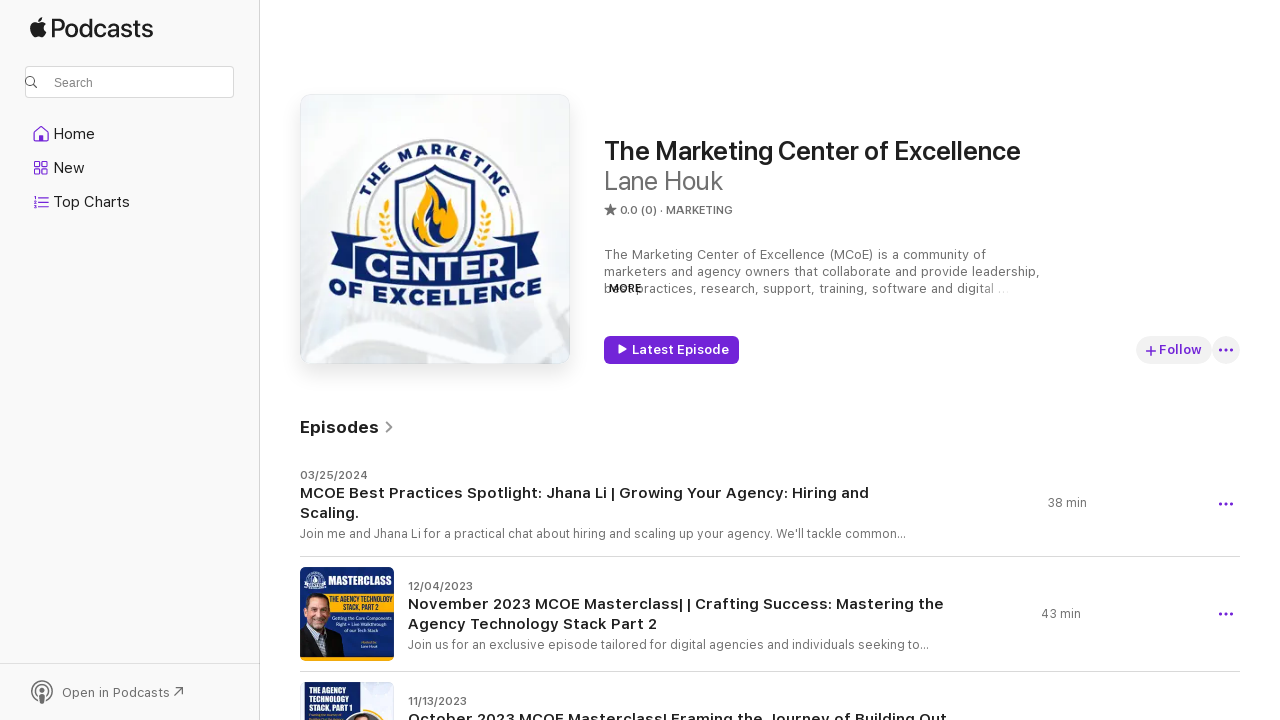

--- FILE ---
content_type: text/html
request_url: https://podcasts.apple.com/us/podcast/the-marketing-center-of-excellence/id1510519320?uo=4
body_size: 26292
content:
<!DOCTYPE html>
<html dir="ltr" lang="en-US">
    <head>
        <meta charset="utf-8" />
        <meta http-equiv="X-UA-Compatible" content="IE=edge" />
        <meta name="viewport" content="width=device-width,initial-scale=1" />
        <meta name="applicable-device" content="pc,mobile" />
        <meta name="referrer" content="strict-origin" />

        <link
            rel="apple-touch-icon"
            sizes="180x180"
            href="/assets/favicon/favicon-180.png"
        />
        <link
            rel="icon"
            type="image/png"
            sizes="32x32"
            href="/assets/favicon/favicon-32.png"
        />
        <link
            rel="icon"
            type="image/png"
            sizes="16x16"
            href="/assets/favicon/favicon-16.png"
        />
        <link
            rel="mask-icon"
            href="/assets/favicon/favicon.svg"
            color="#7e50df"
        />
        <link rel="manifest" href="/manifest.json" />

        <title>The Marketing Center of Excellence - Podcast - Apple Podcasts</title><!-- HEAD_svelte-1frznod_START --><link rel="preconnect" href="//www.apple.com/wss/fonts" crossorigin="anonymous"><link rel="stylesheet" as="style" href="//www.apple.com/wss/fonts?families=SF+Pro,v4%7CSF+Pro+Icons,v1&amp;display=swap" type="text/css" referrerpolicy="strict-origin-when-cross-origin"><!-- HEAD_svelte-1frznod_END --><!-- HEAD_svelte-eg3hvx_START -->    <meta name="description" content="Listen to Lane Houk's The Marketing Center of Excellence podcast on Apple Podcasts.">  <link rel="canonical" href="https://podcasts.apple.com/us/podcast/the-marketing-center-of-excellence/id1510519320">   <link rel="alternate" type="application/json+oembed" href="https://podcasts.apple.com/api/oembed?url=https%3A%2F%2Fpodcasts.apple.com%2Fus%2Fpodcast%2Fthe-marketing-center-of-excellence%2Fid1510519320" title="The Marketing Center of Excellence - Podcast - Apple Podcasts">  <meta name="al:ios:app_store_id" content="525463029"> <meta name="al:ios:app_name" content="Apple Podcasts"> <meta name="apple:content_id" content="1510519320"> <meta name="apple:title" content="The Marketing Center of Excellence"> <meta name="apple:description" content="Listen to Lane Houk's The Marketing Center of Excellence podcast on Apple Podcasts.">   <meta property="og:title" content="The Marketing Center of Excellence"> <meta property="og:description" content="Marketing Podcast · The Marketing Center of Excellence (MCoE) is a community of marketers and agency owners that collaborate and provide leadership, best practices, research, support, training, software and digital techn…"> <meta property="og:site_name" content="Apple Podcasts"> <meta property="og:url" content="https://podcasts.apple.com/us/podcast/the-marketing-center-of-excellence/id1510519320"> <meta property="og:image" content="https://is1-ssl.mzstatic.com/image/thumb/Podcasts113/v4/e6/ed/40/e6ed40f2-89fe-9ef0-1250-585efc49f470/mza_5540411413503692665.jpg/1200x1200bf-60.jpg"> <meta property="og:image:secure_url" content="https://is1-ssl.mzstatic.com/image/thumb/Podcasts113/v4/e6/ed/40/e6ed40f2-89fe-9ef0-1250-585efc49f470/mza_5540411413503692665.jpg/1200x1200bf-60.jpg"> <meta property="og:image:alt" content="The Marketing Center of Excellence"> <meta property="og:image:width" content="1200"> <meta property="og:image:height" content="1200"> <meta property="og:image:type" content="image/jpg"> <meta property="og:type" content="website"> <meta property="og:locale" content="en_US">     <meta name="twitter:title" content="The Marketing Center of Excellence"> <meta name="twitter:description" content="Marketing Podcast · The Marketing Center of Excellence (MCoE) is a community of marketers and agency owners that collaborate and provide leadership, best practices, research, support, training, software and digital techn…"> <meta name="twitter:site" content="@ApplePodcasts"> <meta name="twitter:image" content="https://is1-ssl.mzstatic.com/image/thumb/Podcasts113/v4/e6/ed/40/e6ed40f2-89fe-9ef0-1250-585efc49f470/mza_5540411413503692665.jpg/1200x1200bf-60.jpg"> <meta name="twitter:image:alt" content="The Marketing Center of Excellence"> <meta name="twitter:card" content="summary">      <!-- HTML_TAG_START -->
                <script id=schema:show type="application/ld+json">
                    {"@context":"http://schema.org","@type":"CreativeWorkSeries","name":"The Marketing Center of Excellence","description":"The Marketing Center of Excellence (MCoE) is a community of marketers and agency owners that collaborate and provide leadership, best practices, research, support, training, software and digital technology to help community members drive performance and scale their agencies. \n\n\nOur podcast focuses on interviewing experts in the industry to glean best practices, strategies and mistakes to avoid for agencies and marketing executives.","genre":["Marketing","Podcasts","Business","Technology"],"url":"https://podcasts.apple.com/us/podcast/the-marketing-center-of-excellence/id1510519320","offers":[{"@type":"Offer","category":"free","price":0}],"dateModified":"2024-03-25T13:34:00Z","thumbnailUrl":"https://is1-ssl.mzstatic.com/image/thumb/Podcasts113/v4/e6/ed/40/e6ed40f2-89fe-9ef0-1250-585efc49f470/mza_5540411413503692665.jpg/1200x1200bf.webp","aggregateRating":{"@type":"AggregateRating","ratingValue":0,"reviewCount":0,"itemReviewed":{"@type":"CreativeWorkSeries","name":"The Marketing Center of Excellence","description":"The Marketing Center of Excellence (MCoE) is a community of marketers and agency owners that collaborate and provide leadership, best practices, research, support, training, software and digital technology to help community members drive performance and scale their agencies. \n\n\nOur podcast focuses on interviewing experts in the industry to glean best practices, strategies and mistakes to avoid for agencies and marketing executives.","genre":["Marketing","Podcasts","Business","Technology"],"url":"https://podcasts.apple.com/us/podcast/the-marketing-center-of-excellence/id1510519320","offers":[{"@type":"Offer","category":"free","price":0}],"dateModified":"2024-03-25T13:34:00Z","thumbnailUrl":"https://is1-ssl.mzstatic.com/image/thumb/Podcasts113/v4/e6/ed/40/e6ed40f2-89fe-9ef0-1250-585efc49f470/mza_5540411413503692665.jpg/1200x1200bf.webp"}},"workExample":[{"@type":"AudioObject","datePublished":"2024-03-25","description":"Join me and Jhana Li for a practical chat about hiring and scaling up your agency. We'll tackle common challenges agency owners face, like finding great talent and growing your team.\n\n\nWe'll keep it straightforward and down-to-earth, sharing tips like d","duration":"PT38M5S","genre":["Marketing"],"name":"MCOE Best Practices Spotlight: Jhana Li | Growing Your Agency: Hiring and Scaling.","offers":[{"@type":"Offer","category":"free","price":0}],"requiresSubscription":"no","uploadDate":"2024-03-25","url":"https://podcasts.apple.com/us/podcast/mcoe-best-practices-spotlight-jhana-li-growing-your/id1510519320?i=1000650370674","thumbnailUrl":"https://is1-ssl.mzstatic.com/image/thumb/Podcasts113/v4/e6/ed/40/e6ed40f2-89fe-9ef0-1250-585efc49f470/mza_5540411413503692665.jpg/1200x1200bf.webp"},{"@type":"AudioObject","datePublished":"2023-12-04","description":"Join us for an exclusive episode tailored for digital agencies and individuals seeking to revolutionize their tech game!\n\n\nIn this episode, Lane Houk dives deep into the crucial backbone of marketing success: the agency technology stack. If you're part","duration":"PT42M45S","genre":["Marketing"],"name":"November 2023 MCOE Masterclass| | Crafting Success: Mastering the Agency Technology Stack Part 2","offers":[{"@type":"Offer","category":"free","price":0}],"requiresSubscription":"no","uploadDate":"2023-12-04","url":"https://podcasts.apple.com/us/podcast/november-2023-mcoe-masterclass-crafting-success-mastering/id1510519320?i=1000637443715","thumbnailUrl":"https://is1-ssl.mzstatic.com/image/thumb/Podcasts116/v4/ce/62/da/ce62daa3-e70e-6003-3804-fb964cadd60c/mza_16395815841181961976.jpg/1200x1200bf.webp"},{"@type":"AudioObject","datePublished":"2023-11-13","description":"For October Masterclass, Lane Houk, our insightful host at the Marketing Center of Excellence, sets the stage for a forward-looking discussion on navigating the upcoming holiday season and brainstorming cutting-edge ideas for 2024. However, the spotligh","duration":"PT44M18S","genre":["Marketing"],"name":"October 2023 MCOE Masterclass|  Framing the Journey of Building Out the Agency Martech Stack.","offers":[{"@type":"Offer","category":"free","price":0}],"requiresSubscription":"no","uploadDate":"2023-11-13","url":"https://podcasts.apple.com/us/podcast/october-2023-mcoe-masterclass-framing-the-journey/id1510519320?i=1000634663583","thumbnailUrl":"https://is1-ssl.mzstatic.com/image/thumb/Podcasts126/v4/31/b5/f4/31b5f464-b584-eadf-e6ae-2eb4a136e0bb/mza_18197343129946581697.jpg/1200x1200bf.webp"},{"@type":"AudioObject","datePublished":"2023-10-25","description":"Welcome to another compelling episode of the Marketing Center of Excellence Best Practices Spotlight, a captivating voyage that brings together marketing visionaries and pioneers. I'm your host, Lane Houk, and in these episodes, we shine a spotlight on","duration":"PT48M29S","genre":["Marketing"],"name":"MCOE Best Practices Spotlight: Justin Rondeau President  | Invisible PCC | PPC and SEM expert.","offers":[{"@type":"Offer","category":"free","price":0}],"requiresSubscription":"no","uploadDate":"2023-10-25","url":"https://podcasts.apple.com/us/podcast/mcoe-best-practices-spotlight-justin-rondeau-president/id1510519320?i=1000632619619","thumbnailUrl":"https://is1-ssl.mzstatic.com/image/thumb/Podcasts116/v4/3f/7f/03/3f7f0332-38f1-7338-77e3-51fc673e801a/mza_4448889438674569372.jpg/1200x1200bf.webp"},{"@type":"AudioObject","datePublished":"2023-10-16","description":"Missed our live September Masterclass? No worries! Dive into this replay where we explore the intricacies of leveraging an Omni-Channel, Omni-Presence strategy for agencies and their clients. With the digital landscape constantly evolving, it's crucial","duration":"PT1H12M8S","genre":["Marketing"],"name":"September 2023 Masterclass | Leveraging an Omni-Channel, Omni-Presence Strategy for Your Agency","offers":[{"@type":"Offer","category":"free","price":0}],"requiresSubscription":"no","uploadDate":"2023-10-16","url":"https://podcasts.apple.com/us/podcast/september-2023-masterclass-leveraging-an-omni/id1510519320?i=1000631492311","thumbnailUrl":"https://is1-ssl.mzstatic.com/image/thumb/Podcasts126/v4/86/8d/90/868d9090-9530-8603-56e1-76d3925f5182/mza_16192798201626886553.jpg/1200x1200bf.webp"},{"@type":"AudioObject","datePublished":"2023-06-30","description":"Welcome to the Marketing Center of Excellence June 2023 Masterclass, a transformative session that brings together thought leaders and marketing pioneers across various industries. My name is Lane Houk, the MCOE host and Lyn Askin my co-host.\n\n\n\n\n\n\nI'm","duration":"PT57M59S","genre":["Marketing"],"name":"The Tree of Thought Framework & AI | Prompt Engineering Strategies | June 2023 MCOE Masterclass","offers":[{"@type":"Offer","category":"free","price":0}],"requiresSubscription":"no","uploadDate":"2023-06-30","url":"https://podcasts.apple.com/us/podcast/the-tree-of-thought-framework-ai-prompt/id1510519320?i=1000618906307","thumbnailUrl":"https://is1-ssl.mzstatic.com/image/thumb/Podcasts126/v4/28/68/98/28689829-74c5-c54c-8040-cb3ac12323d4/mza_523779546011563708.jpg/1200x1200bf.webp"},{"@type":"AudioObject","datePublished":"2023-06-02","description":"Welcome to an extraordinary episode of the MCOE Masterclass series! In this month's installment, we bring you an invaluable deep-dive into personal credit, business credit, and business funding. Join our two panel experts, Don Oberle from CreditIQ and A","duration":"PT1H14M20S","genre":["Marketing"],"name":"MCOE Masterclass | Personal and Business Credit + Business Funding Strategies | April 2023","offers":[{"@type":"Offer","category":"free","price":0}],"requiresSubscription":"no","uploadDate":"2023-06-02","url":"https://podcasts.apple.com/us/podcast/mcoe-masterclass-personal-and-business-credit/id1510519320?i=1000615431723","thumbnailUrl":"https://is1-ssl.mzstatic.com/image/thumb/Podcasts116/v4/9d/56/0d/9d560d77-4f9c-c1c1-dd62-2bca30c31c01/mza_6757240448465930262.jpg/1200x1200bf.webp"},{"@type":"AudioObject","datePublished":"2023-05-24","description":"Scaling with Confidence: The DUDE Way to Agency Success\n\n\nWelcome to the MCOE Best Practices Spotlight, your go-to podcast for insights and strategies in the digital marketing industry. I'm Lane Houk, your host, and today we have a special guest joining","duration":"PT48M58S","genre":["Marketing"],"name":"MCOE Best Practices Spotlight | Chris Martinez, Founder, Dude Agency","offers":[{"@type":"Offer","category":"free","price":0}],"requiresSubscription":"no","uploadDate":"2023-05-24","url":"https://podcasts.apple.com/us/podcast/mcoe-best-practices-spotlight-chris-martinez-founder/id1510519320?i=1000614310412","thumbnailUrl":"https://is1-ssl.mzstatic.com/image/thumb/Podcasts221/v4/fd/8a/54/fd8a547b-fbd8-13cf-24fc-b4eb54a39d84/mza_2393503398451836924.jpg/1200x1200bf.webp"},{"@type":"AudioObject","datePublished":"2023-05-17","description":"In this episode of the Marketing Center of Excellence Best Practices Spotlight, we are thrilled to welcome Doug Campbell, Co-Founder of Snowbank Capital, an investment firm specializing in marketing agency acquisitions. Join Doug and our MCOE host, Lane","duration":"PT38M10S","genre":["Marketing"],"name":"MCOE Best Practices Spotlight: Doug Campbell of Snowbank Capital","offers":[{"@type":"Offer","category":"free","price":0}],"requiresSubscription":"no","uploadDate":"2023-05-17","url":"https://podcasts.apple.com/us/podcast/mcoe-best-practices-spotlight-doug-campbell-of/id1510519320?i=1000613418449","thumbnailUrl":"https://is1-ssl.mzstatic.com/image/thumb/Podcasts126/v4/a6/ae/89/a6ae891d-1c90-c58f-ab18-6279f5a8ba8d/mza_14476463122577349900.jpg/1200x1200bf.webp"},{"@type":"AudioObject","datePublished":"2023-04-06","description":"In this exciting episode of the MCOE Best Practices Spotlight, our host Lane Houk sits down with Matthew Hunt, the innovative founder of Demandii, a done-for-you (DFY) demand generation agency focused on helping B2B companies create new demand and achie","duration":"PT43M54S","genre":["Marketing"],"name":"MCOE Best Practices Spotlight:  Matthew Hunt, Founder of Demandii","offers":[{"@type":"Offer","category":"free","price":0}],"requiresSubscription":"no","uploadDate":"2023-04-06","url":"https://podcasts.apple.com/us/podcast/mcoe-best-practices-spotlight-matthew-hunt-founder/id1510519320?i=1000607742482","thumbnailUrl":"https://is1-ssl.mzstatic.com/image/thumb/Podcasts126/v4/26/b3/fe/26b3fe88-12c2-5907-f548-579b4fc7b057/mza_15380385589650171729.jpg/1200x1200bf.webp"},{"@type":"AudioObject","datePublished":"2023-03-29","description":"Welcome to the Blue Ocean Strategy Masterclass, hosted by the Marketing Center of Excellence, featuring two industry experts, Josh Nelson and Lane Houk, as co-hosts. In this masterclass, you'll discover the secret to creating uncontested market space an","duration":"PT49M32S","genre":["Marketing"],"name":"March MCOE Masterclass | Mastering Blue Ocean Strategy for Agencies | Josh Nelson and Lane Houk","offers":[{"@type":"Offer","category":"free","price":0}],"requiresSubscription":"no","uploadDate":"2023-03-29","url":"https://podcasts.apple.com/us/podcast/march-mcoe-masterclass-mastering-blue-ocean-strategy/id1510519320?i=1000606465125","thumbnailUrl":"https://is1-ssl.mzstatic.com/image/thumb/Podcasts116/v4/15/b9/98/15b998cc-b09b-2602-dc8c-ceaaca46199a/mza_8794351867951954399.jpg/1200x1200bf.webp"},{"@type":"AudioObject","datePublished":"2023-03-20","description":"Welcome to another exciting episode of the Marketing Center of Excellence, where we dive deep into the world of digital marketing and provide you with valuable insights and knowledge. In this episode, Lane Houk sits down with Darren Shaw, Founder of Whi","duration":"PT37M46S","genre":["Marketing"],"name":"MCOE Best Practices Spotlight: Darren Shaw, Founder, Whitespark | Local Ranking Factors 2023","offers":[{"@type":"Offer","category":"free","price":0}],"requiresSubscription":"no","uploadDate":"2023-03-20","url":"https://podcasts.apple.com/us/podcast/mcoe-best-practices-spotlight-darren-shaw-founder-whitespark/id1510519320?i=1000605079644","thumbnailUrl":"https://is1-ssl.mzstatic.com/image/thumb/Podcasts126/v4/c3/4f/cb/c34fcbd5-850a-459c-f505-3cf0f457d947/mza_1442017519206490383.jpg/1200x1200bf.webp"},{"@type":"AudioObject","datePublished":"2023-03-03","description":"Welcome to the Marketing Center of Excellence's Best Practices Spotlight interview with JC and Karen Hite. In this episode, we'll be speaking with the dynamic duo who are on a mission to help digital marketing agency owners scale their businesses with s","duration":"PT47M16S","genre":["Marketing"],"name":"MCOE Best Practices Spotlight: JC & Karen Hite - thehites.com","offers":[{"@type":"Offer","category":"free","price":0}],"requiresSubscription":"no","uploadDate":"2023-03-03","url":"https://podcasts.apple.com/us/podcast/mcoe-best-practices-spotlight-jc-karen-hite-thehites-com/id1510519320?i=1000602639834","thumbnailUrl":"https://is1-ssl.mzstatic.com/image/thumb/Podcasts126/v4/5b/01/fc/5b01fcd6-9fb1-1ac1-1834-ff2a1008987d/mza_14441376097377943639.jpg/1200x1200bf.webp"},{"@type":"AudioObject","datePublished":"2023-03-01","description":"In this episode of The Marketing Center of Excellence, we dive deep into quality improvement strategies for agencies, with a focus on Six Sigma and EOS. Our expert guests, Lane Houk and Lyn Askin, share their insights and experiences in implementing the","duration":"PT51M41S","genre":["Marketing"],"name":"February MCOE Masterclass | Quality Improvement Strategies | Six Sigma and EOS Methodologies","offers":[{"@type":"Offer","category":"free","price":0}],"requiresSubscription":"no","uploadDate":"2023-03-01","url":"https://podcasts.apple.com/us/podcast/february-mcoe-masterclass-quality-improvement-strategies/id1510519320?i=1000605040572","thumbnailUrl":"https://is1-ssl.mzstatic.com/image/thumb/Podcasts113/v4/e6/ed/40/e6ed40f2-89fe-9ef0-1250-585efc49f470/mza_5540411413503692665.jpg/1200x1200bf.webp"},{"@type":"AudioObject","datePublished":"2023-02-06","description":"Join us for an insightful episode with Kevin Le, a leading marketing and brand strategist! Our guest is a visionary in the world of content strategy, known for his expertise in videography, photography, and building out successful content marketing funn","duration":"PT1H11M22S","genre":["Marketing"],"name":"MCOE Best Practices Spotlight: Kevin Le","offers":[{"@type":"Offer","category":"free","price":0}],"requiresSubscription":"no","uploadDate":"2023-02-06","url":"https://podcasts.apple.com/us/podcast/mcoe-best-practices-spotlight-kevin-le/id1510519320?i=1000598302245","thumbnailUrl":"https://is1-ssl.mzstatic.com/image/thumb/Podcasts116/v4/a2/dd/26/a2dd2661-f1aa-baec-4246-b5e0892f4a27/mza_5910993413536166029.jpg/1200x1200bf.webp"}]}
                </script>
                <!-- HTML_TAG_END -->    <!-- HEAD_svelte-eg3hvx_END --><!-- HEAD_svelte-1p7jl_START --><!-- HEAD_svelte-1p7jl_END -->
      <script type="module" crossorigin src="/assets/index~6ee77bbec8.js"></script>
      <link rel="stylesheet" href="/assets/index~6c3ea543f1.css">
    </head>
    <body>
        <svg style="display: none" xmlns="http://www.w3.org/2000/svg">
            <symbol id="play-circle-fill" viewBox="0 0 60 60">
                <path
                    class="icon-circle-fill__circle"
                    fill="var(--iconCircleFillBG, transparent)"
                    d="M30 60c16.411 0 30-13.617 30-30C60 13.588 46.382 0 29.971 0 13.588 0 .001 13.588.001 30c0 16.383 13.617 30 30 30Z"
                />
                <path
                    fill="var(--iconFillArrow, var(--keyColor, black))"
                    d="M24.411 41.853c-1.41.853-3.028.177-3.028-1.294V19.47c0-1.44 1.735-2.058 3.028-1.294l17.265 10.235a1.89 1.89 0 0 1 0 3.265L24.411 41.853Z"
                />
            </symbol>
        </svg>
        <script defer src="/assets/focus-visible/focus-visible.min.js"></script>
        

        <script
            async
            src="/includes/js-cdn/musickit/v3/amp/musickit.js"
        ></script>
        <script
            type="module"
            async
            src="/includes/js-cdn/musickit/v3/components/musickit-components/musickit-components.esm.js"
        ></script>
        <script
            nomodule
            async
            src="/includes/js-cdn/musickit/v3/components/musickit-components/musickit-components.js"
        ></script>
        <div id="body-container">
              <div class="app-container svelte-ybg737" data-testid="app-container"> <div class="header svelte-1jb51s" data-testid="header"><nav data-testid="navigation" class="navigation svelte-13li0vp"><div class="navigation__header svelte-13li0vp"><div data-testid="logo" class="logo svelte-1gk6pig"> <a aria-label="Apple Podcasts" role="img" href="https://podcasts.apple.com/us/new" class="svelte-1gk6pig"><svg height="12" viewBox="0 0 67 12" width="67" class="podcasts-logo" aria-hidden="true"><path d="M45.646 3.547c1.748 0 2.903.96 2.903 2.409v5.048h-1.44V9.793h-.036c-.424.819-1.35 1.337-2.31 1.337-1.435 0-2.437-.896-2.437-2.22 0-1.288.982-2.065 2.722-2.17l2.005-.112v-.56c0-.82-.536-1.282-1.448-1.282-.836 0-1.42.4-1.539 1.037H42.66c.042-1.33 1.274-2.276 2.986-2.276zm-22.971 0c2.123 0 3.474 1.456 3.474 3.774 0 2.325-1.344 3.774-3.474 3.774s-3.474-1.45-3.474-3.774c0-2.318 1.358-3.774 3.474-3.774zm15.689 0c1.88 0 3.05 1.19 3.174 2.626h-1.434c-.132-.778-.737-1.359-1.726-1.359-1.156 0-1.922.974-1.922 2.507 0 1.568.773 2.514 1.936 2.514.933 0 1.545-.47 1.712-1.324h1.448c-.167 1.548-1.399 2.584-3.174 2.584-2.089 0-3.453-1.435-3.453-3.774 0-2.29 1.364-3.774 3.439-3.774zm14.263.007c1.622 0 2.785.903 2.82 2.206h-1.414c-.062-.652-.612-1.05-1.448-1.05-.814 0-1.357.377-1.357.952 0 .44.362.735 1.12.924l1.233.287c1.476.357 2.033.903 2.033 1.981 0 1.33-1.254 2.241-3.043 2.241-1.726 0-2.889-.89-3-2.234h1.49c.104.708.668 1.086 1.58 1.086.898 0 1.462-.371 1.462-.96 0-.455-.279-.7-1.044-.896L51.75 7.77c-1.323-.322-1.991-1.001-1.991-2.024 0-1.302 1.163-2.191 2.868-2.191zm11.396 0c1.622 0 2.784.903 2.82 2.206h-1.414c-.063-.652-.613-1.05-1.448-1.05-.815 0-1.358.377-1.358.952 0 .44.362.735 1.121.924l1.232.287C66.452 7.23 67 7.776 67 8.854c0 1.33-1.244 2.241-3.033 2.241-1.726 0-2.889-.89-3-2.234h1.49c.104.708.668 1.086 1.58 1.086.898 0 1.461-.371 1.461-.96 0-.455-.278-.7-1.044-.896l-1.308-.322c-1.323-.322-1.992-1.001-1.992-2.024 0-1.302 1.163-2.191 2.869-2.191zM6.368 2.776l.221.001c.348.028 1.352.135 1.994 1.091-.053.04-1.19.7-1.177 2.088.013 1.656 1.445 2.209 1.458 2.222-.013.041-.227.782-.749 1.55-.455.673-.924 1.333-1.673 1.346-.723.014-.964-.43-1.793-.43-.83 0-1.098.417-1.78.444-.723.027-1.272-.715-1.727-1.388C.205 8.34-.504 5.862.46 4.191c.468-.835 1.325-1.36 2.248-1.373.71-.013 1.365.471 1.793.471.429 0 1.191-.565 2.088-.512zM33.884.9v10.104h-1.462V9.751h-.028c-.432.84-1.267 1.33-2.332 1.33-1.83 0-3.077-1.484-3.077-3.76s1.246-3.76 3.063-3.76c1.051 0 1.88.49 2.297 1.302h.028V.9zm24.849.995v1.743h1.392v1.197h-1.392v4.061c0 .63.279.925.891.925.153 0 .397-.021.494-.035v1.19c-.167.042-.5.07-.835.07-1.483 0-2.06-.56-2.06-1.989V4.835h-1.066V3.638h1.065V1.895zM15.665.9c1.949 0 3.306 1.352 3.306 3.32 0 1.974-1.385 3.332-3.355 3.332h-2.158v3.452h-1.56V.9zm31.388 6.778-1.803.112c-.898.056-1.406.448-1.406 1.078 0 .645.529 1.065 1.336 1.065 1.051 0 1.873-.729 1.873-1.688zM22.675 4.793c-1.218 0-1.942.946-1.942 2.528 0 1.596.724 2.528 1.942 2.528s1.942-.932 1.942-2.528c0-1.59-.724-2.528-1.942-2.528zm7.784.056c-1.17 0-1.935.974-1.935 2.472 0 1.512.765 2.479 1.935 2.479 1.155 0 1.928-.98 1.928-2.479 0-1.484-.773-2.472-1.928-2.472zM15.254 2.224h-1.796v4.012h1.789c1.357 0 2.13-.735 2.13-2.01 0-1.274-.773-2.002-2.123-2.002zM6.596.13c.067.649-.188 1.283-.563 1.756-.39.46-1.007.824-1.624.77-.08-.621.228-1.283.577-1.688.389-.473 1.06-.81 1.61-.838z"></path></svg></a> </div> <div class="search-input-wrapper svelte-1gxcl7k" data-testid="search-input"><div data-testid="amp-search-input" aria-controls="search-suggestions" aria-expanded="false" aria-haspopup="listbox" aria-owns="search-suggestions" class="search-input-container svelte-rg26q6" tabindex="-1" role=""><div class="flex-container svelte-rg26q6"><form id="search-input-form" class="svelte-rg26q6"><svg height="16" width="16" viewBox="0 0 16 16" class="search-svg" aria-hidden="true"><path d="M11.87 10.835c.018.015.035.03.051.047l3.864 3.863a.735.735 0 1 1-1.04 1.04l-3.863-3.864a.744.744 0 0 1-.047-.051 6.667 6.667 0 1 1 1.035-1.035zM6.667 12a5.333 5.333 0 1 0 0-10.667 5.333 5.333 0 0 0 0 10.667z"></path></svg> <input value="" aria-autocomplete="list" aria-multiline="false" aria-controls="search-suggestions" aria-label="Search" placeholder="Search" spellcheck="false" autocomplete="off" autocorrect="off" autocapitalize="off" type="text" inputmode="search" class="search-input__text-field svelte-rg26q6" data-testid="search-input__text-field"></form> </div> <div data-testid="search-scope-bar"></div>   </div> </div></div> <div data-testid="navigation-content" class="navigation__content svelte-13li0vp" id="navigation" aria-hidden="false"><div class="navigation__scrollable-container svelte-13li0vp"><div data-testid="navigation-items-primary" class="navigation-items navigation-items--primary svelte-ng61m8"> <ul class="navigation-items__list svelte-ng61m8">  <li class="navigation-item navigation-item__home svelte-1a5yt87" aria-selected="false" data-testid="navigation-item"> <a href="https://podcasts.apple.com/us/home" class="navigation-item__link svelte-1a5yt87" role="button" data-testid="home" aria-pressed="false"><div class="navigation-item__content svelte-zhx7t9"> <span class="navigation-item__icon svelte-zhx7t9"> <svg xmlns="http://www.w3.org/2000/svg" width="24" height="24" viewBox="0 0 24 24" aria-hidden="true"><path d="M6.392 19.41H17.84c1.172 0 1.831-.674 1.831-1.787v-6.731c0-.689-.205-1.18-.732-1.612l-5.794-4.863c-.322-.271-.651-.403-1.025-.403-.374 0-.703.132-1.025.403L5.3 9.28c-.527.432-.732.923-.732 1.612v6.73c0 1.114.659 1.788 1.823 1.788Zm0-1.106c-.402 0-.717-.293-.717-.681v-6.731c0-.352.088-.564.337-.77l5.793-4.855c.11-.088.227-.147.315-.147s.205.059.315.147l5.793 4.856c.242.205.337.417.337.769v6.73c0 .389-.315.682-.725.682h-3.596v-4.431c0-.337-.22-.557-.557-.557H10.56c-.337 0-.564.22-.564.557v4.43H6.392Z"></path></svg> </span> <span class="navigation-item__label svelte-zhx7t9"> Home </span> </div></a>  </li>  <li class="navigation-item navigation-item__new svelte-1a5yt87" aria-selected="false" data-testid="navigation-item"> <a href="https://podcasts.apple.com/us/new" class="navigation-item__link svelte-1a5yt87" role="button" data-testid="new" aria-pressed="false"><div class="navigation-item__content svelte-zhx7t9"> <span class="navigation-item__icon svelte-zhx7t9"> <svg xmlns="http://www.w3.org/2000/svg" width="24" height="24" viewBox="0 0 24 24" aria-hidden="true"><path d="M9.739 11.138c.93 0 1.399-.47 1.399-1.436V6.428c0-.967-.47-1.428-1.4-1.428h-3.34C5.469 5 5 5.461 5 6.428v3.274c0 .967.469 1.436 1.399 1.436h3.34Zm7.346 0c.93 0 1.399-.47 1.399-1.436V6.428c0-.967-.469-1.428-1.399-1.428h-3.333c-.937 0-1.406.461-1.406 1.428v3.274c0 .967.469 1.436 1.406 1.436h3.333Zm-7.368-1.033H6.414c-.257 0-.381-.132-.381-.403V6.428c0-.263.124-.395.38-.395h3.304c.256 0 .388.132.388.395v3.274c0 .271-.132.403-.388.403Zm7.353 0h-3.303c-.264 0-.388-.132-.388-.403V6.428c0-.263.124-.395.388-.395h3.303c.257 0 .381.132.381.395v3.274c0 .271-.124.403-.38.403Zm-7.33 8.379c.93 0 1.399-.462 1.399-1.428v-3.282c0-.96-.47-1.428-1.4-1.428h-3.34c-.93 0-1.398.469-1.398 1.428v3.282c0 .966.469 1.428 1.399 1.428h3.34Zm7.346 0c.93 0 1.399-.462 1.399-1.428v-3.282c0-.96-.469-1.428-1.399-1.428h-3.333c-.937 0-1.406.469-1.406 1.428v3.282c0 .966.469 1.428 1.406 1.428h3.333ZM9.717 17.45H6.414c-.257 0-.381-.132-.381-.395v-3.274c0-.271.124-.403.38-.403h3.304c.256 0 .388.132.388.403v3.274c0 .263-.132.395-.388.395Zm7.353 0h-3.303c-.264 0-.388-.132-.388-.395v-3.274c0-.271.124-.403.388-.403h3.303c.257 0 .381.132.381.403v3.274c0 .263-.124.395-.38.395Z"></path></svg> </span> <span class="navigation-item__label svelte-zhx7t9"> New </span> </div></a>  </li>  <li class="navigation-item navigation-item__charts svelte-1a5yt87" aria-selected="false" data-testid="navigation-item"> <a href="https://podcasts.apple.com/us/charts" class="navigation-item__link svelte-1a5yt87" role="button" data-testid="charts" aria-pressed="false"><div class="navigation-item__content svelte-zhx7t9"> <span class="navigation-item__icon svelte-zhx7t9"> <svg xmlns="http://www.w3.org/2000/svg" width="24" height="24" viewBox="0 0 24 24" aria-hidden="true"><path d="M6.597 9.362c.278 0 .476-.161.476-.49V6.504c0-.307-.22-.505-.542-.505-.257 0-.418.088-.6.212l-.52.36c-.147.102-.228.197-.228.35 0 .191.147.323.315.323.095 0 .14-.015.264-.102l.337-.227h.014V8.87c0 .33.19.49.484.49Zm12.568-.886c.33 0 .593-.257.593-.586a.586.586 0 0 0-.593-.594h-9.66a.586.586 0 0 0-.594.594c0 .33.264.586.593.586h9.661ZM7.3 13.778c.198 0 .351-.139.351-.344 0-.22-.146-.359-.351-.359H6.252v-.022l.601-.483c.498-.41.696-.645.696-1.077 0-.586-.49-.981-1.282-.981-.703 0-1.208.366-1.208.835 0 .234.153.359.402.359.169 0 .279-.052.381-.22.103-.176.235-.271.44-.271.212 0 .366.139.366.344 0 .176-.088.33-.469.63l-.96.791a.493.493 0 0 0-.204.41c0 .227.16.388.402.388H7.3Zm11.865-.871a.59.59 0 1 0 0-1.18h-9.66a.59.59 0 1 0 0 1.18h9.66ZM6.282 18.34c.871 0 1.384-.388 1.384-1.003 0-.403-.278-.681-.784-.725v-.022c.367-.066.66-.315.66-.74 0-.557-.542-.864-1.268-.864-.57 0-1.193.27-1.193.754 0 .205.146.352.373.352.161 0 .234-.066.337-.176.168-.183.3-.242.483-.242.227 0 .396.11.396.33 0 .205-.176.308-.476.308h-.08c-.206 0-.338.102-.338.314 0 .198.125.315.337.315h.095c.33 0 .506.11.506.337 0 .198-.183.345-.432.345-.257 0-.44-.147-.579-.286-.088-.08-.161-.14-.3-.14-.235 0-.403.14-.403.367 0 .505.688.776 1.282.776Zm12.883-1.01c.33 0 .593-.257.593-.586a.586.586 0 0 0-.593-.594h-9.66a.586.586 0 0 0-.594.594c0 .33.264.586.593.586h9.661Z"></path></svg> </span> <span class="navigation-item__label svelte-zhx7t9"> Top Charts </span> </div></a>  </li>  <li class="navigation-item navigation-item__search svelte-1a5yt87" aria-selected="false" data-testid="navigation-item"> <a href="https://podcasts.apple.com/us/search" class="navigation-item__link svelte-1a5yt87" role="button" data-testid="search" aria-pressed="false"><div class="navigation-item__content svelte-zhx7t9"> <span class="navigation-item__icon svelte-zhx7t9"> <svg height="24" viewBox="0 0 24 24" width="24" aria-hidden="true"><path d="M17.979 18.553c.476 0 .813-.366.813-.835a.807.807 0 0 0-.235-.586l-3.45-3.457a5.61 5.61 0 0 0 1.158-3.413c0-3.098-2.535-5.633-5.633-5.633C7.542 4.63 5 7.156 5 10.262c0 3.098 2.534 5.632 5.632 5.632a5.614 5.614 0 0 0 3.274-1.055l3.472 3.472a.835.835 0 0 0 .6.242zm-7.347-3.875c-2.417 0-4.416-2-4.416-4.416 0-2.417 2-4.417 4.416-4.417 2.417 0 4.417 2 4.417 4.417s-2 4.416-4.417 4.416z" fill-opacity=".95"></path></svg> </span> <span class="navigation-item__label svelte-zhx7t9"> Search </span> </div></a>  </li></ul> </div>   </div> <div class="navigation__native-cta"><div slot="native-cta"></div></div></div> </nav> </div>  <div id="scrollable-page" class="scrollable-page svelte-ofwq8g" data-testid="main-section" aria-hidden="false"> <div class="player-bar svelte-dsbdte" data-testid="player-bar" aria-label="Media Controls" aria-hidden="false">   </div> <main data-testid="main" class="svelte-n0itnb"><div class="content-container svelte-n0itnb" data-testid="content-container">    <div class="page-container svelte-1vsyrnf">    <div class="section section--showHeaderRegular svelte-1cj8vg9 without-bottom-spacing" data-testid="section-container" aria-label="Featured" aria-hidden="false"> <div class="shelf-content" data-testid="shelf-content"> <div class="container-detail-header svelte-1uuona0" data-testid="container-detail-header"><div class="show-artwork svelte-123qhuj" slot="artwork" style="--background-color:#f1f6f9; --joe-color:#f1f6f9;"><div data-testid="artwork-component" class="artwork-component artwork-component--aspect-ratio artwork-component--orientation-square svelte-uduhys container-style   artwork-component--fullwidth    artwork-component--has-borders" style="
            --artwork-bg-color: #f1f6f9;
            --aspect-ratio: 1;
            --placeholder-bg-color: #f1f6f9;
       ">   <picture class="svelte-uduhys"><source sizes=" (max-width:999px) 270px,(min-width:1000px) and (max-width:1319px) 300px,(min-width:1320px) and (max-width:1679px) 300px,300px" srcset="https://is1-ssl.mzstatic.com/image/thumb/Podcasts113/v4/e6/ed/40/e6ed40f2-89fe-9ef0-1250-585efc49f470/mza_5540411413503692665.jpg/270x270bb.webp 270w,https://is1-ssl.mzstatic.com/image/thumb/Podcasts113/v4/e6/ed/40/e6ed40f2-89fe-9ef0-1250-585efc49f470/mza_5540411413503692665.jpg/300x300bb.webp 300w,https://is1-ssl.mzstatic.com/image/thumb/Podcasts113/v4/e6/ed/40/e6ed40f2-89fe-9ef0-1250-585efc49f470/mza_5540411413503692665.jpg/540x540bb.webp 540w,https://is1-ssl.mzstatic.com/image/thumb/Podcasts113/v4/e6/ed/40/e6ed40f2-89fe-9ef0-1250-585efc49f470/mza_5540411413503692665.jpg/600x600bb.webp 600w" type="image/webp"> <source sizes=" (max-width:999px) 270px,(min-width:1000px) and (max-width:1319px) 300px,(min-width:1320px) and (max-width:1679px) 300px,300px" srcset="https://is1-ssl.mzstatic.com/image/thumb/Podcasts113/v4/e6/ed/40/e6ed40f2-89fe-9ef0-1250-585efc49f470/mza_5540411413503692665.jpg/270x270bb-60.jpg 270w,https://is1-ssl.mzstatic.com/image/thumb/Podcasts113/v4/e6/ed/40/e6ed40f2-89fe-9ef0-1250-585efc49f470/mza_5540411413503692665.jpg/300x300bb-60.jpg 300w,https://is1-ssl.mzstatic.com/image/thumb/Podcasts113/v4/e6/ed/40/e6ed40f2-89fe-9ef0-1250-585efc49f470/mza_5540411413503692665.jpg/540x540bb-60.jpg 540w,https://is1-ssl.mzstatic.com/image/thumb/Podcasts113/v4/e6/ed/40/e6ed40f2-89fe-9ef0-1250-585efc49f470/mza_5540411413503692665.jpg/600x600bb-60.jpg 600w" type="image/jpeg"> <img alt="" class="artwork-component__contents artwork-component__image svelte-uduhys" src="/assets/artwork/1x1.gif" role="presentation" decoding="async" width="300" height="300" fetchpriority="auto" style="opacity: 1;"></picture> </div> </div> <div class="headings svelte-1uuona0"> <h1 class="headings__title svelte-1uuona0" data-testid="non-editable-product-title"><span dir="auto">The Marketing Center of Excellence</span></h1> <div class="headings__subtitles svelte-1uuona0" data-testid="product-subtitles"><span class="provider svelte-123qhuj">Lane Houk</span></div>  <div class="headings__metadata-bottom svelte-1uuona0"><ul class="metadata svelte-123qhuj"><li aria-label="0.0 out of 5, 0 ratings" class="svelte-123qhuj"><span class="star svelte-123qhuj" aria-hidden="true"><svg class="icon" viewBox="0 0 64 64" title=""><path d="M13.559 60.051c1.102.86 2.5.565 4.166-.645l14.218-10.455L46.19 59.406c1.666 1.21 3.037 1.505 4.166.645 1.102-.833 1.344-2.204.672-4.166l-5.618-16.718 14.353-10.32c1.666-1.183 2.338-2.42 1.908-3.764-.43-1.29-1.693-1.935-3.763-1.908l-17.605.108-5.348-16.8C34.308 4.496 33.34 3.5 31.944 3.5c-1.372 0-2.34.995-2.984 2.984L23.61 23.283l-17.605-.108c-2.07-.027-3.333.618-3.763 1.908-.457 1.344.242 2.58 1.909 3.763l14.352 10.321-5.617 16.718c-.672 1.962-.43 3.333.672 4.166Z"></path></svg></span> 0.0 (0) </li><li class="svelte-123qhuj">MARKETING</li></ul> </div></div> <div class="description svelte-1uuona0" data-testid="description">  <div class="truncate-wrapper svelte-1ji3yu5"><p data-testid="truncate-text" dir="auto" class="content svelte-1ji3yu5" style="--lines: 3; --line-height: var(--lineHeight, 16); --link-length: 4;"><!-- HTML_TAG_START -->The Marketing Center of Excellence (MCoE) is a community of marketers and agency owners that collaborate and provide leadership, best practices, research, support, training, software and digital technology to help community members drive performance and scale their agencies.&nbsp;


Our podcast focuses on interviewing experts in the industry to glean best practices, strategies and mistakes to avoid for agencies and marketing executives.<!-- HTML_TAG_END --></p> </div> </div> <div class="primary-actions svelte-1uuona0"><div class="primary-actions__button primary-actions__button--play svelte-1uuona0"><div class="button-action svelte-1dchn99 primary" data-testid="button-action"> <div class="button svelte-yk984v primary" data-testid="button-base-wrapper"><button data-testid="button-base" type="button"  class="svelte-yk984v"> <span data-testid="button-icon-play" class="icon svelte-1dchn99"><svg height="16" viewBox="0 0 16 16" width="16"><path d="m4.4 15.14 10.386-6.096c.842-.459.794-1.64 0-2.097L4.401.85c-.87-.53-2-.12-2 .82v12.625c0 .966 1.06 1.4 2 .844z"></path></svg></span>  Latest Episode  </button> </div> </div> </div> <div class="primary-actions__button primary-actions__button--shuffle svelte-1uuona0"> </div></div> <div class="secondary-actions svelte-1uuona0"><div slot="secondary-actions"><div class="cloud-buttons svelte-1vilthy" data-testid="cloud-buttons"><div class="cloud-buttons__save svelte-1vilthy"><div class="follow-button svelte-1mgiikm" data-testid="follow-button"><div class="follow-button__background svelte-1mgiikm" data-svelte-h="svelte-16r4sto"><div class="follow-button__background-fill svelte-1mgiikm"></div></div> <div class="follow-button__button-wrapper svelte-1mgiikm"><div data-testid="button-unfollow" class="follow-button__button follow-button__button--unfollow svelte-1mgiikm"><div class="button svelte-yk984v      pill" data-testid="button-base-wrapper"><button data-testid="button-base" aria-label="Unfollow Show" type="button" disabled class="svelte-yk984v"> <svg height="16" viewBox="0 0 16 16" width="16"><path d="M6.233 14.929a.896.896 0 0 0 .79-.438l7.382-11.625c.14-.226.196-.398.196-.578 0-.43-.282-.71-.711-.71-.313 0-.485.1-.672.398l-7.016 11.18-3.64-4.766c-.196-.274-.391-.383-.672-.383-.446 0-.75.304-.75.734 0 .18.078.383.226.57l4.055 5.165c.234.304.476.453.812.453Z"></path></svg> </button> </div></div> <div class="follow-button__button follow-button__button--follow svelte-1mgiikm"><button aria-label="Follow Show" data-testid="button-follow"  class="svelte-1mgiikm"><div class="button__content svelte-1mgiikm"><div class="button__content-group svelte-1mgiikm"><div class="button__icon svelte-1mgiikm" aria-hidden="true"><svg width="10" height="10" viewBox="0 0 10 10" xmlns="http://www.w3.org/2000/svg" fill-rule="evenodd" clip-rule="evenodd" stroke-linejoin="round" stroke-miterlimit="2" class="add-to-library__glyph add-to-library__glyph-add" aria-hidden="true"><path d="M.784 5.784h3.432v3.432c0 .43.354.784.784.784.43 0 .784-.354.784-.784V5.784h3.432a.784.784 0 1 0 0-1.568H5.784V.784A.788.788 0 0 0 5 0a.788.788 0 0 0-.784.784v3.432H.784a.784.784 0 1 0 0 1.568z" fill-rule="nonzero"></path></svg></div> <div class="button__text">Follow</div></div></div></button></div></div> </div></div> <amp-contextual-menu-button config="[object Object]" class="svelte-1sn4kz"> <span aria-label="MORE" class="more-button svelte-1sn4kz more-button--platter" data-testid="more-button" slot="trigger-content"><svg width="28" height="28" viewBox="0 0 28 28" class="glyph" xmlns="http://www.w3.org/2000/svg"><circle fill="var(--iconCircleFill, transparent)" cx="14" cy="14" r="14"></circle><path fill="var(--iconEllipsisFill, white)" d="M10.105 14c0-.87-.687-1.55-1.564-1.55-.862 0-1.557.695-1.557 1.55 0 .848.695 1.55 1.557 1.55.855 0 1.564-.702 1.564-1.55zm5.437 0c0-.87-.68-1.55-1.542-1.55A1.55 1.55 0 0012.45 14c0 .848.695 1.55 1.55 1.55.848 0 1.542-.702 1.542-1.55zm5.474 0c0-.87-.687-1.55-1.557-1.55-.87 0-1.564.695-1.564 1.55 0 .848.694 1.55 1.564 1.55.848 0 1.557-.702 1.557-1.55z"></path></svg></span> </amp-contextual-menu-button> </div></div></div></div> </div></div> <div class="section section--episode svelte-1cj8vg9" data-testid="section-container" aria-label="Episodes" aria-hidden="false"><div class="header svelte-rnrb59">  <div class="header-title-wrapper svelte-rnrb59">   <h2 class="title svelte-rnrb59 title-link" data-testid="header-title"><button type="button" class="title__button svelte-rnrb59" role="link" tabindex="0"><span class="dir-wrapper" dir="auto">Episodes</span> <svg class="chevron" xmlns="http://www.w3.org/2000/svg" viewBox="0 0 64 64" aria-hidden="true"><path d="M19.817 61.863c1.48 0 2.672-.515 3.702-1.546l24.243-23.63c1.352-1.385 1.996-2.737 2.028-4.443 0-1.674-.644-3.09-2.028-4.443L23.519 4.138c-1.03-.998-2.253-1.513-3.702-1.513-2.994 0-5.409 2.382-5.409 5.344 0 1.481.612 2.833 1.739 3.96l20.99 20.347-20.99 20.283c-1.127 1.126-1.739 2.478-1.739 3.96 0 2.93 2.415 5.344 5.409 5.344Z"></path></svg></button></h2> </div> <div slot="buttons" class="section-header-buttons svelte-1cj8vg9"></div> </div> <div class="shelf-content" data-testid="shelf-content"><ol data-testid="episodes-list" class="svelte-834w84"><li class="svelte-834w84"><div class="episode svelte-1pja8da"> <a data-testid="click-action" href="https://podcasts.apple.com/us/podcast/mcoe-best-practices-spotlight-jhana-li-growing-your/id1510519320?i=1000650370674" class="link-action svelte-1c9ml6j"> <div data-testid="episode-wrapper" class="episode-wrapper svelte-1pja8da uses-wide-layout"> <div class="episode-details-container svelte-1pja8da"><section class="episode-details-container svelte-18s13vx episode-details-container--wide-layout" data-testid="episode-content"><div class="episode-details svelte-18s13vx"><div class="episode-details__eyebrow svelte-18s13vx"> <p class="episode-details__published-date svelte-18s13vx" data-testid="episode-details__published-date">03/25/2024</p> </div> <div class="episode-details__title svelte-18s13vx"> <h3 class="episode-details__title-wrapper svelte-18s13vx" dir="auto"> <div class="multiline-clamp svelte-1a7gcr6 multiline-clamp--overflow" style="--mc-lineClamp: var(--defaultClampOverride, 3);" role="text"> <span class="multiline-clamp__text svelte-1a7gcr6"><span class="episode-details__title-text" data-testid="episode-lockup-title">MCOE Best Practices Spotlight: Jhana Li | Growing Your Agency: Hiring and Scaling.</span></span> </div></h3> </div> <div class="episode-details__summary svelte-18s13vx" data-testid="episode-content__summary"><p dir="auto"> <div class="multiline-clamp svelte-1a7gcr6 multiline-clamp--overflow" style="--mc-lineClamp: var(--defaultClampOverride, 1);" role="text"> <span class="multiline-clamp__text svelte-1a7gcr6"><!-- HTML_TAG_START -->Join me and Jhana Li for a practical chat about hiring and scaling up your agency. We'll tackle common challenges agency owners face, like finding great talent and growing your team. We'll keep it straightforward and down-to-earth, sharing tips like doing time audits to see what tasks are worth your time and creating hiring processes to attract the right people. Jhana will discuss using assessments and personality tests to find the best fit for your team. I'll share some stories and tips I've picked up along the way, like why it's crucial to focus on what matters most and let go of tasks that don't add much value. And if you're considering outsourcing parts of your agency, Jhana will have some tailored advice for you. Throughout our chat, we'll give you practical advice and real examples to help you navigate the challenges of growing your agency. And if you need more help, you can always contact Jhana Li for extra support. So, if you're ready to take your agency to the next level, join us for some straightforward advice and guidance.<!-- HTML_TAG_END --></span> </div></p></div> <div class="episode-details__meta svelte-18s13vx"><div class="play-button-wrapper play-button-wrapper--meta svelte-mm28iu">  <div class="interactive-play-button svelte-1mtc38i" data-testid="interactive-play-button"><button aria-label="Play" class="play-button svelte-19j07e7 play-button--platter    is-stand-alone" data-testid="play-button"><svg aria-hidden="true" class="icon play-svg" data-testid="play-icon" iconState="play"><use href="#play-circle-fill"></use></svg> </button> </div></div></div></div> </section> <section class="sub-container svelte-mm28iu lockup-has-artwork uses-wide-layout"><div class="episode-block svelte-mm28iu"><div class="play-button-wrapper play-button-wrapper--duration svelte-mm28iu">  <div class="interactive-play-button svelte-1mtc38i" data-testid="interactive-play-button"><button aria-label="Play" class="play-button svelte-19j07e7 play-button--platter    is-stand-alone" data-testid="play-button"><svg aria-hidden="true" class="icon play-svg" data-testid="play-icon" iconState="play"><use href="#play-circle-fill"></use></svg> </button> </div></div> <div class="episode-duration-container svelte-mm28iu"><div class="duration svelte-rzxh9h   duration--alt" data-testid="episode-duration"><div class="progress-bar svelte-rzxh9h"></div> <div class="progress-time svelte-rzxh9h">38 min</div> </div></div> <div class="cloud-buttons-wrapper svelte-mm28iu"><div class="cloud-buttons svelte-1vilthy" data-testid="cloud-buttons"><div class="cloud-buttons__save svelte-1vilthy"><div slot="override-save-button" class="cloud-buttons__save svelte-mm28iu"></div></div> <amp-contextual-menu-button config="[object Object]" class="svelte-1sn4kz"> <span aria-label="MORE" class="more-button svelte-1sn4kz  more-button--non-platter" data-testid="more-button" slot="trigger-content"><svg width="28" height="28" viewBox="0 0 28 28" class="glyph" xmlns="http://www.w3.org/2000/svg"><circle fill="var(--iconCircleFill, transparent)" cx="14" cy="14" r="14"></circle><path fill="var(--iconEllipsisFill, white)" d="M10.105 14c0-.87-.687-1.55-1.564-1.55-.862 0-1.557.695-1.557 1.55 0 .848.695 1.55 1.557 1.55.855 0 1.564-.702 1.564-1.55zm5.437 0c0-.87-.68-1.55-1.542-1.55A1.55 1.55 0 0012.45 14c0 .848.695 1.55 1.55 1.55.848 0 1.542-.702 1.542-1.55zm5.474 0c0-.87-.687-1.55-1.557-1.55-.87 0-1.564.695-1.564 1.55 0 .848.694 1.55 1.564 1.55.848 0 1.557-.702 1.557-1.55z"></path></svg></span> </amp-contextual-menu-button> </div></div></div></section></div></div></a> </div> </li><li class="svelte-834w84"><div class="episode svelte-1pja8da"> <a data-testid="click-action" href="https://podcasts.apple.com/us/podcast/november-2023-mcoe-masterclass-crafting-success-mastering/id1510519320?i=1000637443715" class="link-action svelte-1c9ml6j"> <div data-testid="episode-wrapper" class="episode-wrapper svelte-1pja8da uses-wide-layout   has-artwork has-episode-artwork"><div class="artwork svelte-1pja8da" data-testid="episode-wrapper__artwork"><div data-testid="artwork-component" class="artwork-component artwork-component--aspect-ratio artwork-component--orientation-square svelte-uduhys container-style   artwork-component--fullwidth    artwork-component--has-borders" style="
            --artwork-bg-color: #0c2872;
            --aspect-ratio: 1;
            --placeholder-bg-color: #0c2872;
       ">   <picture class="svelte-uduhys"><source sizes="188px" srcset="https://is1-ssl.mzstatic.com/image/thumb/Podcasts116/v4/ce/62/da/ce62daa3-e70e-6003-3804-fb964cadd60c/mza_16395815841181961976.jpg/188x188bb.webp 188w,https://is1-ssl.mzstatic.com/image/thumb/Podcasts116/v4/ce/62/da/ce62daa3-e70e-6003-3804-fb964cadd60c/mza_16395815841181961976.jpg/376x376bb.webp 376w" type="image/webp"> <source sizes="188px" srcset="https://is1-ssl.mzstatic.com/image/thumb/Podcasts116/v4/ce/62/da/ce62daa3-e70e-6003-3804-fb964cadd60c/mza_16395815841181961976.jpg/188x188bb-60.jpg 188w,https://is1-ssl.mzstatic.com/image/thumb/Podcasts116/v4/ce/62/da/ce62daa3-e70e-6003-3804-fb964cadd60c/mza_16395815841181961976.jpg/376x376bb-60.jpg 376w" type="image/jpeg"> <img alt="November 2023 MCOE Masterclass| | Crafting Success: Mastering the Agency Technology Stack Part 2" class="artwork-component__contents artwork-component__image svelte-uduhys" loading="lazy" src="/assets/artwork/1x1.gif" decoding="async" width="188" height="188" fetchpriority="auto" style="opacity: 1;"></picture> </div> </div> <div class="episode-details-container svelte-1pja8da"><section class="episode-details-container svelte-18s13vx episode-details-container--wide-layout  episode-details-container--has-episode-artwork" data-testid="episode-content"><div class="episode-details svelte-18s13vx"><div class="episode-details__eyebrow svelte-18s13vx"> <p class="episode-details__published-date svelte-18s13vx" data-testid="episode-details__published-date">12/04/2023</p> </div> <div class="episode-details__title svelte-18s13vx"> <h3 class="episode-details__title-wrapper svelte-18s13vx" dir="auto"> <div class="multiline-clamp svelte-1a7gcr6 multiline-clamp--overflow" style="--mc-lineClamp: var(--defaultClampOverride, 3);" role="text"> <span class="multiline-clamp__text svelte-1a7gcr6"><span class="episode-details__title-text" data-testid="episode-lockup-title">November 2023 MCOE Masterclass| | Crafting Success: Mastering the Agency Technology Stack Part 2</span></span> </div></h3> </div> <div class="episode-details__summary svelte-18s13vx" data-testid="episode-content__summary"><p dir="auto"> <div class="multiline-clamp svelte-1a7gcr6 multiline-clamp--overflow" style="--mc-lineClamp: var(--defaultClampOverride, 1);" role="text"> <span class="multiline-clamp__text svelte-1a7gcr6"><!-- HTML_TAG_START -->Join us for an exclusive episode tailored for digital agencies and individuals seeking to revolutionize their tech game! In this episode, Lane Houk dives deep into the crucial backbone of marketing success: the agency technology stack. If you're part of a digital agency or a tech enthusiast eager to maximize efficiency and elevate your operations, this is an unmissable opportunity! Lane shares his invaluable journey of simplifying and optimizing the technology stack within his agency, offering expert insights into the must-have software categories essential for every digital agency's toolkit. Discover how to select, implement, and leverage the right tools effectively to drive efficiencies and enhance productivity. Get ready for a firsthand look at Lane's agency technology stack, including indispensable components such as teamwork tools, cutting-edge hosting systems, Vasa, high-level CRM solutions, and Signal Genesis. Plus, gain insights into the benefits and capabilities of tools like Vasta through live demonstrations. Learn from Lane's experience as he discusses the effectiveness of their chosen technology stack, acknowledging the imperfections while showcasing the immense value these tools bring to the table. To learn more about the Marketing Center of Excellence, please visit our website at https://themarketingcoe.com<!-- HTML_TAG_END --></span> </div></p></div> <div class="episode-details__meta svelte-18s13vx"><div class="play-button-wrapper play-button-wrapper--meta svelte-mm28iu">  <div class="interactive-play-button svelte-1mtc38i" data-testid="interactive-play-button"><button aria-label="Play" class="play-button svelte-19j07e7 play-button--platter    is-stand-alone" data-testid="play-button"><svg aria-hidden="true" class="icon play-svg" data-testid="play-icon" iconState="play"><use href="#play-circle-fill"></use></svg> </button> </div></div></div></div> </section> <section class="sub-container svelte-mm28iu lockup-has-artwork uses-wide-layout"><div class="episode-block svelte-mm28iu"><div class="play-button-wrapper play-button-wrapper--duration svelte-mm28iu">  <div class="interactive-play-button svelte-1mtc38i" data-testid="interactive-play-button"><button aria-label="Play" class="play-button svelte-19j07e7 play-button--platter    is-stand-alone" data-testid="play-button"><svg aria-hidden="true" class="icon play-svg" data-testid="play-icon" iconState="play"><use href="#play-circle-fill"></use></svg> </button> </div></div> <div class="episode-duration-container svelte-mm28iu"><div class="duration svelte-rzxh9h   duration--alt" data-testid="episode-duration"><div class="progress-bar svelte-rzxh9h"></div> <div class="progress-time svelte-rzxh9h">43 min</div> </div></div> <div class="cloud-buttons-wrapper svelte-mm28iu"><div class="cloud-buttons svelte-1vilthy" data-testid="cloud-buttons"><div class="cloud-buttons__save svelte-1vilthy"><div slot="override-save-button" class="cloud-buttons__save svelte-mm28iu"></div></div> <amp-contextual-menu-button config="[object Object]" class="svelte-1sn4kz"> <span aria-label="MORE" class="more-button svelte-1sn4kz  more-button--non-platter" data-testid="more-button" slot="trigger-content"><svg width="28" height="28" viewBox="0 0 28 28" class="glyph" xmlns="http://www.w3.org/2000/svg"><circle fill="var(--iconCircleFill, transparent)" cx="14" cy="14" r="14"></circle><path fill="var(--iconEllipsisFill, white)" d="M10.105 14c0-.87-.687-1.55-1.564-1.55-.862 0-1.557.695-1.557 1.55 0 .848.695 1.55 1.557 1.55.855 0 1.564-.702 1.564-1.55zm5.437 0c0-.87-.68-1.55-1.542-1.55A1.55 1.55 0 0012.45 14c0 .848.695 1.55 1.55 1.55.848 0 1.542-.702 1.542-1.55zm5.474 0c0-.87-.687-1.55-1.557-1.55-.87 0-1.564.695-1.564 1.55 0 .848.694 1.55 1.564 1.55.848 0 1.557-.702 1.557-1.55z"></path></svg></span> </amp-contextual-menu-button> </div></div></div></section></div></div></a> </div> </li><li class="svelte-834w84"><div class="episode svelte-1pja8da"> <a data-testid="click-action" href="https://podcasts.apple.com/us/podcast/october-2023-mcoe-masterclass-framing-the-journey/id1510519320?i=1000634663583" class="link-action svelte-1c9ml6j"> <div data-testid="episode-wrapper" class="episode-wrapper svelte-1pja8da uses-wide-layout   has-artwork has-episode-artwork"><div class="artwork svelte-1pja8da" data-testid="episode-wrapper__artwork"><div data-testid="artwork-component" class="artwork-component artwork-component--aspect-ratio artwork-component--orientation-square svelte-uduhys container-style   artwork-component--fullwidth    artwork-component--has-borders" style="
            --artwork-bg-color: #d7deed;
            --aspect-ratio: 1;
            --placeholder-bg-color: #d7deed;
       ">   <picture class="svelte-uduhys"><source sizes="188px" srcset="https://is1-ssl.mzstatic.com/image/thumb/Podcasts126/v4/31/b5/f4/31b5f464-b584-eadf-e6ae-2eb4a136e0bb/mza_18197343129946581697.jpg/188x188bb.webp 188w,https://is1-ssl.mzstatic.com/image/thumb/Podcasts126/v4/31/b5/f4/31b5f464-b584-eadf-e6ae-2eb4a136e0bb/mza_18197343129946581697.jpg/376x376bb.webp 376w" type="image/webp"> <source sizes="188px" srcset="https://is1-ssl.mzstatic.com/image/thumb/Podcasts126/v4/31/b5/f4/31b5f464-b584-eadf-e6ae-2eb4a136e0bb/mza_18197343129946581697.jpg/188x188bb-60.jpg 188w,https://is1-ssl.mzstatic.com/image/thumb/Podcasts126/v4/31/b5/f4/31b5f464-b584-eadf-e6ae-2eb4a136e0bb/mza_18197343129946581697.jpg/376x376bb-60.jpg 376w" type="image/jpeg"> <img alt="October 2023 MCOE Masterclass|  Framing the Journey of Building Out the Agency Martech Stack." class="artwork-component__contents artwork-component__image svelte-uduhys" loading="lazy" src="/assets/artwork/1x1.gif" decoding="async" width="188" height="188" fetchpriority="auto" style="opacity: 1;"></picture> </div> </div> <div class="episode-details-container svelte-1pja8da"><section class="episode-details-container svelte-18s13vx episode-details-container--wide-layout  episode-details-container--has-episode-artwork" data-testid="episode-content"><div class="episode-details svelte-18s13vx"><div class="episode-details__eyebrow svelte-18s13vx"> <p class="episode-details__published-date svelte-18s13vx" data-testid="episode-details__published-date">11/13/2023</p> </div> <div class="episode-details__title svelte-18s13vx"> <h3 class="episode-details__title-wrapper svelte-18s13vx" dir="auto"> <div class="multiline-clamp svelte-1a7gcr6 multiline-clamp--overflow" style="--mc-lineClamp: var(--defaultClampOverride, 3);" role="text"> <span class="multiline-clamp__text svelte-1a7gcr6"><span class="episode-details__title-text" data-testid="episode-lockup-title">October 2023 MCOE Masterclass|  Framing the Journey of Building Out the Agency Martech Stack.</span></span> </div></h3> </div> <div class="episode-details__summary svelte-18s13vx" data-testid="episode-content__summary"><p dir="auto"> <div class="multiline-clamp svelte-1a7gcr6 multiline-clamp--overflow" style="--mc-lineClamp: var(--defaultClampOverride, 1);" role="text"> <span class="multiline-clamp__text svelte-1a7gcr6"><!-- HTML_TAG_START -->For October Masterclass, Lane Houk, our insightful host at the Marketing Center of Excellence, sets the stage for a forward-looking discussion on navigating the upcoming holiday season and brainstorming cutting-edge ideas for 2024. However, the spotlight of this session shines brightly on the backbone of agency success - the agency technology stack. Our host Lane delves into the intricate landscape of marketing technology, stressing the pivotal role of a well-crafted CRM and project management software in scaling an agency. With a call to align chosen solutions with the technology stack, Lane emphasizes the transformative power of integration among diverse software tools. Drawing from personal experience, Lane illustrates how their company achieved a seamless and efficient workflow through thoughtful software integration. The importance of a condensed and integrated technology stack takes center stage, as Lane shares insights on how such a foundation enables agency owners to step back from the daily grind without compromising growth. Their own experience of distance from the business serves as a testament to the effectiveness of having robust systems in place. Lane passionately advocates for a strategic approach to building the marketing technology stack, advocating for sacrifice of unnecessary features in favor of streamlined efficiency. The session concludes with an invitation for questions, paving the way for the next master class to delve deeper into this critical aspect of agency success. In essence, Lane leaves us with a profound understanding of how a well-crafted technology stack isn't just a tool; it's a catalyst for transforming an agency owner's life and steering the agency towards unparalleled success. To learn more about the Marketing Center of Excellence, please visit our website at https://themarketingcoe.com<!-- HTML_TAG_END --></span> </div></p></div> <div class="episode-details__meta svelte-18s13vx"><div class="play-button-wrapper play-button-wrapper--meta svelte-mm28iu">  <div class="interactive-play-button svelte-1mtc38i" data-testid="interactive-play-button"><button aria-label="Play" class="play-button svelte-19j07e7 play-button--platter    is-stand-alone" data-testid="play-button"><svg aria-hidden="true" class="icon play-svg" data-testid="play-icon" iconState="play"><use href="#play-circle-fill"></use></svg> </button> </div></div></div></div> </section> <section class="sub-container svelte-mm28iu lockup-has-artwork uses-wide-layout"><div class="episode-block svelte-mm28iu"><div class="play-button-wrapper play-button-wrapper--duration svelte-mm28iu">  <div class="interactive-play-button svelte-1mtc38i" data-testid="interactive-play-button"><button aria-label="Play" class="play-button svelte-19j07e7 play-button--platter    is-stand-alone" data-testid="play-button"><svg aria-hidden="true" class="icon play-svg" data-testid="play-icon" iconState="play"><use href="#play-circle-fill"></use></svg> </button> </div></div> <div class="episode-duration-container svelte-mm28iu"><div class="duration svelte-rzxh9h   duration--alt" data-testid="episode-duration"><div class="progress-bar svelte-rzxh9h"></div> <div class="progress-time svelte-rzxh9h">44 min</div> </div></div> <div class="cloud-buttons-wrapper svelte-mm28iu"><div class="cloud-buttons svelte-1vilthy" data-testid="cloud-buttons"><div class="cloud-buttons__save svelte-1vilthy"><div slot="override-save-button" class="cloud-buttons__save svelte-mm28iu"></div></div> <amp-contextual-menu-button config="[object Object]" class="svelte-1sn4kz"> <span aria-label="MORE" class="more-button svelte-1sn4kz  more-button--non-platter" data-testid="more-button" slot="trigger-content"><svg width="28" height="28" viewBox="0 0 28 28" class="glyph" xmlns="http://www.w3.org/2000/svg"><circle fill="var(--iconCircleFill, transparent)" cx="14" cy="14" r="14"></circle><path fill="var(--iconEllipsisFill, white)" d="M10.105 14c0-.87-.687-1.55-1.564-1.55-.862 0-1.557.695-1.557 1.55 0 .848.695 1.55 1.557 1.55.855 0 1.564-.702 1.564-1.55zm5.437 0c0-.87-.68-1.55-1.542-1.55A1.55 1.55 0 0012.45 14c0 .848.695 1.55 1.55 1.55.848 0 1.542-.702 1.542-1.55zm5.474 0c0-.87-.687-1.55-1.557-1.55-.87 0-1.564.695-1.564 1.55 0 .848.694 1.55 1.564 1.55.848 0 1.557-.702 1.557-1.55z"></path></svg></span> </amp-contextual-menu-button> </div></div></div></section></div></div></a> </div> </li><li class="svelte-834w84"><div class="episode svelte-1pja8da"> <a data-testid="click-action" href="https://podcasts.apple.com/us/podcast/mcoe-best-practices-spotlight-justin-rondeau-president/id1510519320?i=1000632619619" class="link-action svelte-1c9ml6j"> <div data-testid="episode-wrapper" class="episode-wrapper svelte-1pja8da uses-wide-layout   has-artwork has-episode-artwork"><div class="artwork svelte-1pja8da" data-testid="episode-wrapper__artwork"><div data-testid="artwork-component" class="artwork-component artwork-component--aspect-ratio artwork-component--orientation-square svelte-uduhys container-style   artwork-component--fullwidth    artwork-component--has-borders" style="
            --artwork-bg-color: #0b225c;
            --aspect-ratio: 1;
            --placeholder-bg-color: #0b225c;
       ">   <picture class="svelte-uduhys"><source sizes="188px" srcset="https://is1-ssl.mzstatic.com/image/thumb/Podcasts116/v4/3f/7f/03/3f7f0332-38f1-7338-77e3-51fc673e801a/mza_4448889438674569372.jpg/188x188bb.webp 188w,https://is1-ssl.mzstatic.com/image/thumb/Podcasts116/v4/3f/7f/03/3f7f0332-38f1-7338-77e3-51fc673e801a/mza_4448889438674569372.jpg/376x376bb.webp 376w" type="image/webp"> <source sizes="188px" srcset="https://is1-ssl.mzstatic.com/image/thumb/Podcasts116/v4/3f/7f/03/3f7f0332-38f1-7338-77e3-51fc673e801a/mza_4448889438674569372.jpg/188x188bb-60.jpg 188w,https://is1-ssl.mzstatic.com/image/thumb/Podcasts116/v4/3f/7f/03/3f7f0332-38f1-7338-77e3-51fc673e801a/mza_4448889438674569372.jpg/376x376bb-60.jpg 376w" type="image/jpeg"> <img alt="MCOE Best Practices Spotlight: Justin Rondeau President  | Invisible PCC | PPC and SEM expert." class="artwork-component__contents artwork-component__image svelte-uduhys" loading="lazy" src="/assets/artwork/1x1.gif" decoding="async" width="188" height="188" fetchpriority="auto" style="opacity: 1;"></picture> </div> </div> <div class="episode-details-container svelte-1pja8da"><section class="episode-details-container svelte-18s13vx episode-details-container--wide-layout  episode-details-container--has-episode-artwork" data-testid="episode-content"><div class="episode-details svelte-18s13vx"><div class="episode-details__eyebrow svelte-18s13vx"> <p class="episode-details__published-date svelte-18s13vx" data-testid="episode-details__published-date">10/25/2023</p> </div> <div class="episode-details__title svelte-18s13vx"> <h3 class="episode-details__title-wrapper svelte-18s13vx" dir="auto"> <div class="multiline-clamp svelte-1a7gcr6 multiline-clamp--overflow" style="--mc-lineClamp: var(--defaultClampOverride, 3);" role="text"> <span class="multiline-clamp__text svelte-1a7gcr6"><span class="episode-details__title-text" data-testid="episode-lockup-title">MCOE Best Practices Spotlight: Justin Rondeau President  | Invisible PCC | PPC and SEM expert.</span></span> </div></h3> </div> <div class="episode-details__summary svelte-18s13vx" data-testid="episode-content__summary"><p dir="auto"> <div class="multiline-clamp svelte-1a7gcr6 multiline-clamp--overflow" style="--mc-lineClamp: var(--defaultClampOverride, 1);" role="text"> <span class="multiline-clamp__text svelte-1a7gcr6"><!-- HTML_TAG_START -->Welcome to another compelling episode of the Marketing Center of Excellence Best Practices Spotlight, a captivating voyage that brings together marketing visionaries and pioneers. I'm your host, Lane Houk, and in these episodes, we shine a spotlight on industry luminaries, extracting invaluable insights from their realms of expertise. Today, we are privileged to engage in a conversation with Justin Rondeau, a renowned authority in the fields of PPC and SEM. In this episode of the MCOE Best Practices show, Justin Rondeau, the president of Invisible PC, is our special guest. He shares his professional journey in marketing and encourages viewers to check out his LinkedIn profile. Justin started in marketing by running a small software company and later worked at Digital Marketers for seven years. He then spent some time at Teamwork.com in the software realm. Justin talks about the substantial amount of money spent on Google ads and his preference for working with smaller agencies. We also discuss his decision to partner with Avi and Invisible PPC to improve post-click experiences for agencies.&nbsp; The importance of optimizing the post-click experience and combining PPC and SEO strategies is highlighted. Free training resources and webinars are available for agencies interested in learning about PPC services. This concludes the pros and cons of hiring a PPC specialist internally or outsourcing to a white-label fulfillment house. The Marketing Center of Excellence is a dynamic community of marketers and agency owners who come together to foster collaboration, offer guidance, share best practices, conduct research, provide support, deliver training, and leverage cutting-edge digital technology—all with the collective goal of empowering community members to enhance performance and grow their agencies.<!-- HTML_TAG_END --></span> </div></p></div> <div class="episode-details__meta svelte-18s13vx"><div class="play-button-wrapper play-button-wrapper--meta svelte-mm28iu">  <div class="interactive-play-button svelte-1mtc38i" data-testid="interactive-play-button"><button aria-label="Play" class="play-button svelte-19j07e7 play-button--platter    is-stand-alone" data-testid="play-button"><svg aria-hidden="true" class="icon play-svg" data-testid="play-icon" iconState="play"><use href="#play-circle-fill"></use></svg> </button> </div></div></div></div> </section> <section class="sub-container svelte-mm28iu lockup-has-artwork uses-wide-layout"><div class="episode-block svelte-mm28iu"><div class="play-button-wrapper play-button-wrapper--duration svelte-mm28iu">  <div class="interactive-play-button svelte-1mtc38i" data-testid="interactive-play-button"><button aria-label="Play" class="play-button svelte-19j07e7 play-button--platter    is-stand-alone" data-testid="play-button"><svg aria-hidden="true" class="icon play-svg" data-testid="play-icon" iconState="play"><use href="#play-circle-fill"></use></svg> </button> </div></div> <div class="episode-duration-container svelte-mm28iu"><div class="duration svelte-rzxh9h   duration--alt" data-testid="episode-duration"><div class="progress-bar svelte-rzxh9h"></div> <div class="progress-time svelte-rzxh9h">48 min</div> </div></div> <div class="cloud-buttons-wrapper svelte-mm28iu"><div class="cloud-buttons svelte-1vilthy" data-testid="cloud-buttons"><div class="cloud-buttons__save svelte-1vilthy"><div slot="override-save-button" class="cloud-buttons__save svelte-mm28iu"></div></div> <amp-contextual-menu-button config="[object Object]" class="svelte-1sn4kz"> <span aria-label="MORE" class="more-button svelte-1sn4kz  more-button--non-platter" data-testid="more-button" slot="trigger-content"><svg width="28" height="28" viewBox="0 0 28 28" class="glyph" xmlns="http://www.w3.org/2000/svg"><circle fill="var(--iconCircleFill, transparent)" cx="14" cy="14" r="14"></circle><path fill="var(--iconEllipsisFill, white)" d="M10.105 14c0-.87-.687-1.55-1.564-1.55-.862 0-1.557.695-1.557 1.55 0 .848.695 1.55 1.557 1.55.855 0 1.564-.702 1.564-1.55zm5.437 0c0-.87-.68-1.55-1.542-1.55A1.55 1.55 0 0012.45 14c0 .848.695 1.55 1.55 1.55.848 0 1.542-.702 1.542-1.55zm5.474 0c0-.87-.687-1.55-1.557-1.55-.87 0-1.564.695-1.564 1.55 0 .848.694 1.55 1.564 1.55.848 0 1.557-.702 1.557-1.55z"></path></svg></span> </amp-contextual-menu-button> </div></div></div></section></div></div></a> </div> </li><li class="svelte-834w84"><div class="episode svelte-1pja8da"> <a data-testid="click-action" href="https://podcasts.apple.com/us/podcast/september-2023-masterclass-leveraging-an-omni/id1510519320?i=1000631492311" class="link-action svelte-1c9ml6j"> <div data-testid="episode-wrapper" class="episode-wrapper svelte-1pja8da uses-wide-layout   has-artwork has-episode-artwork"><div class="artwork svelte-1pja8da" data-testid="episode-wrapper__artwork"><div data-testid="artwork-component" class="artwork-component artwork-component--aspect-ratio artwork-component--orientation-square svelte-uduhys container-style   artwork-component--fullwidth    artwork-component--has-borders" style="
            --artwork-bg-color: #0d2d7b;
            --aspect-ratio: 1;
            --placeholder-bg-color: #0d2d7b;
       ">   <picture class="svelte-uduhys"><source sizes="188px" srcset="https://is1-ssl.mzstatic.com/image/thumb/Podcasts126/v4/86/8d/90/868d9090-9530-8603-56e1-76d3925f5182/mza_16192798201626886553.jpg/188x188bb.webp 188w,https://is1-ssl.mzstatic.com/image/thumb/Podcasts126/v4/86/8d/90/868d9090-9530-8603-56e1-76d3925f5182/mza_16192798201626886553.jpg/376x376bb.webp 376w" type="image/webp"> <source sizes="188px" srcset="https://is1-ssl.mzstatic.com/image/thumb/Podcasts126/v4/86/8d/90/868d9090-9530-8603-56e1-76d3925f5182/mza_16192798201626886553.jpg/188x188bb-60.jpg 188w,https://is1-ssl.mzstatic.com/image/thumb/Podcasts126/v4/86/8d/90/868d9090-9530-8603-56e1-76d3925f5182/mza_16192798201626886553.jpg/376x376bb-60.jpg 376w" type="image/jpeg"> <img alt="September 2023 Masterclass | Leveraging an Omni-Channel, Omni-Presence Strategy for Your Agency" class="artwork-component__contents artwork-component__image svelte-uduhys" loading="lazy" src="/assets/artwork/1x1.gif" decoding="async" width="188" height="188" fetchpriority="auto" style="opacity: 1;"></picture> </div> </div> <div class="episode-details-container svelte-1pja8da"><section class="episode-details-container svelte-18s13vx episode-details-container--wide-layout  episode-details-container--has-episode-artwork" data-testid="episode-content"><div class="episode-details svelte-18s13vx"><div class="episode-details__eyebrow svelte-18s13vx"> <p class="episode-details__published-date svelte-18s13vx" data-testid="episode-details__published-date">10/16/2023</p> </div> <div class="episode-details__title svelte-18s13vx"> <h3 class="episode-details__title-wrapper svelte-18s13vx" dir="auto"> <div class="multiline-clamp svelte-1a7gcr6 multiline-clamp--overflow" style="--mc-lineClamp: var(--defaultClampOverride, 3);" role="text"> <span class="multiline-clamp__text svelte-1a7gcr6"><span class="episode-details__title-text" data-testid="episode-lockup-title">September 2023 Masterclass | Leveraging an Omni-Channel, Omni-Presence Strategy for Your Agency</span></span> </div></h3> </div> <div class="episode-details__summary svelte-18s13vx" data-testid="episode-content__summary"><p dir="auto"> <div class="multiline-clamp svelte-1a7gcr6 multiline-clamp--overflow" style="--mc-lineClamp: var(--defaultClampOverride, 1);" role="text"> <span class="multiline-clamp__text svelte-1a7gcr6"><!-- HTML_TAG_START -->Missed our live September Masterclass? No worries! Dive into this replay where we explore the intricacies of leveraging an Omni-Channel, Omni-Presence strategy for agencies and their clients. With the digital landscape constantly evolving, it's crucial for agencies to stay ahead of the curve. This Masterclass provides actionable insights and strategies to ensure your agency remains at the forefront of digital marketing. Special Guest: Jonathan Mast, a renowned subject matter expert, delves deep into the topic, sharing his knowledge and practical experiences. Whether you're a seasoned professional or just starting out, Jonathan's insights are invaluable for anyone in the digital marketing realm. Host: Lane Houk, an industry veteran, guides the discussion, ensuring all key points are covered and facilitating an engaging Q&amp;A session. Key Takeaways: Understanding the importance of an Omni-Channel approach in today's digital age. Practical strategies to implement an Omni-Presence for your agency and clients. Real-world examples and case studies showcasing the effectiveness of these strategies. And much more!<!-- HTML_TAG_END --></span> </div></p></div> <div class="episode-details__meta svelte-18s13vx"><div class="play-button-wrapper play-button-wrapper--meta svelte-mm28iu">  <div class="interactive-play-button svelte-1mtc38i" data-testid="interactive-play-button"><button aria-label="Play" class="play-button svelte-19j07e7 play-button--platter    is-stand-alone" data-testid="play-button"><svg aria-hidden="true" class="icon play-svg" data-testid="play-icon" iconState="play"><use href="#play-circle-fill"></use></svg> </button> </div></div></div></div> </section> <section class="sub-container svelte-mm28iu lockup-has-artwork uses-wide-layout"><div class="episode-block svelte-mm28iu"><div class="play-button-wrapper play-button-wrapper--duration svelte-mm28iu">  <div class="interactive-play-button svelte-1mtc38i" data-testid="interactive-play-button"><button aria-label="Play" class="play-button svelte-19j07e7 play-button--platter    is-stand-alone" data-testid="play-button"><svg aria-hidden="true" class="icon play-svg" data-testid="play-icon" iconState="play"><use href="#play-circle-fill"></use></svg> </button> </div></div> <div class="episode-duration-container svelte-mm28iu"><div class="duration svelte-rzxh9h   duration--alt" data-testid="episode-duration"><div class="progress-bar svelte-rzxh9h"></div> <div class="progress-time svelte-rzxh9h">1h 12m</div> </div></div> <div class="cloud-buttons-wrapper svelte-mm28iu"><div class="cloud-buttons svelte-1vilthy" data-testid="cloud-buttons"><div class="cloud-buttons__save svelte-1vilthy"><div slot="override-save-button" class="cloud-buttons__save svelte-mm28iu"></div></div> <amp-contextual-menu-button config="[object Object]" class="svelte-1sn4kz"> <span aria-label="MORE" class="more-button svelte-1sn4kz  more-button--non-platter" data-testid="more-button" slot="trigger-content"><svg width="28" height="28" viewBox="0 0 28 28" class="glyph" xmlns="http://www.w3.org/2000/svg"><circle fill="var(--iconCircleFill, transparent)" cx="14" cy="14" r="14"></circle><path fill="var(--iconEllipsisFill, white)" d="M10.105 14c0-.87-.687-1.55-1.564-1.55-.862 0-1.557.695-1.557 1.55 0 .848.695 1.55 1.557 1.55.855 0 1.564-.702 1.564-1.55zm5.437 0c0-.87-.68-1.55-1.542-1.55A1.55 1.55 0 0012.45 14c0 .848.695 1.55 1.55 1.55.848 0 1.542-.702 1.542-1.55zm5.474 0c0-.87-.687-1.55-1.557-1.55-.87 0-1.564.695-1.564 1.55 0 .848.694 1.55 1.564 1.55.848 0 1.557-.702 1.557-1.55z"></path></svg></span> </amp-contextual-menu-button> </div></div></div></section></div></div></a> </div> </li><li class="svelte-834w84"><div class="episode svelte-1pja8da"> <a data-testid="click-action" href="https://podcasts.apple.com/us/podcast/the-tree-of-thought-framework-ai-prompt/id1510519320?i=1000618906307" class="link-action svelte-1c9ml6j"> <div data-testid="episode-wrapper" class="episode-wrapper svelte-1pja8da uses-wide-layout   has-artwork has-episode-artwork"><div class="artwork svelte-1pja8da" data-testid="episode-wrapper__artwork"><div data-testid="artwork-component" class="artwork-component artwork-component--aspect-ratio artwork-component--orientation-square svelte-uduhys container-style   artwork-component--fullwidth    artwork-component--has-borders" style="
            --artwork-bg-color: #142e70;
            --aspect-ratio: 1;
            --placeholder-bg-color: #142e70;
       ">   <picture class="svelte-uduhys"><source sizes="188px" srcset="https://is1-ssl.mzstatic.com/image/thumb/Podcasts126/v4/28/68/98/28689829-74c5-c54c-8040-cb3ac12323d4/mza_523779546011563708.jpg/188x188bb.webp 188w,https://is1-ssl.mzstatic.com/image/thumb/Podcasts126/v4/28/68/98/28689829-74c5-c54c-8040-cb3ac12323d4/mza_523779546011563708.jpg/376x376bb.webp 376w" type="image/webp"> <source sizes="188px" srcset="https://is1-ssl.mzstatic.com/image/thumb/Podcasts126/v4/28/68/98/28689829-74c5-c54c-8040-cb3ac12323d4/mza_523779546011563708.jpg/188x188bb-60.jpg 188w,https://is1-ssl.mzstatic.com/image/thumb/Podcasts126/v4/28/68/98/28689829-74c5-c54c-8040-cb3ac12323d4/mza_523779546011563708.jpg/376x376bb-60.jpg 376w" type="image/jpeg"> <img alt="The Tree of Thought Framework &amp; AI | Prompt Engineering Strategies | June 2023 MCOE Masterclass" class="artwork-component__contents artwork-component__image svelte-uduhys" loading="lazy" src="/assets/artwork/1x1.gif" decoding="async" width="188" height="188" fetchpriority="auto" style="opacity: 1;"></picture> </div> </div> <div class="episode-details-container svelte-1pja8da"><section class="episode-details-container svelte-18s13vx episode-details-container--wide-layout  episode-details-container--has-episode-artwork" data-testid="episode-content"><div class="episode-details svelte-18s13vx"><div class="episode-details__eyebrow svelte-18s13vx"> <p class="episode-details__published-date svelte-18s13vx" data-testid="episode-details__published-date">06/30/2023</p> </div> <div class="episode-details__title svelte-18s13vx"> <h3 class="episode-details__title-wrapper svelte-18s13vx" dir="auto"> <div class="multiline-clamp svelte-1a7gcr6 multiline-clamp--overflow" style="--mc-lineClamp: var(--defaultClampOverride, 3);" role="text"> <span class="multiline-clamp__text svelte-1a7gcr6"><span class="episode-details__title-text" data-testid="episode-lockup-title">The Tree of Thought Framework &amp; AI | Prompt Engineering Strategies | June 2023 MCOE Masterclass</span></span> </div></h3> </div> <div class="episode-details__summary svelte-18s13vx" data-testid="episode-content__summary"><p dir="auto"> <div class="multiline-clamp svelte-1a7gcr6 multiline-clamp--overflow" style="--mc-lineClamp: var(--defaultClampOverride, 1);" role="text"> <span class="multiline-clamp__text svelte-1a7gcr6"><!-- HTML_TAG_START -->Welcome to the Marketing Center of Excellence June 2023 Masterclass, a transformative session that brings together thought leaders and marketing pioneers across various industries. My name is Lane Houk, the MCOE host and Lyn Askin my co-host. I'm incredibly excited to introduce you to a very special co-host for today's masterclass, Jonathan Mast. Jonathan is not only a passionate Christian entrepreneur with a deep commitment to empowering others, but he's also the founder of the AI/ChatGPT Facebook Group for Entrepreneurs and White Beard Strategies, a coaching and consulting firm that Jonathan just launched. His work is focused on enabling entrepreneurs and professional salespeople to unearth more opportunities and significantly boost their business success. His insights, borne from both his faith and his deep practical experience with AI and ChatGPT, bring a unique perspective to our discussion today. In this session, we are going to do dive deep into the innovative Tree-of-Thought (ToT) Framework, a pioneering technique that's revolutionizing the potential of AI, enhancing problem-solving capabilities by a stunning 1750%. We won't just talk about the theory - we will share the actual study that was conducted and then get into the prompt engineering strategies that you can use to implement this framework in your agency and potentially for clients too. But we’re not going to stop at just theory… We will bring this concept to life with a live case study that demonstrates how the Tree-of-Thought Framework was used to solve a real-world business challenge. You'll see firsthand the tangible difference these advanced techniques can make. So, get ready for an enlightening journey into the future of AI. We're thrilled to have you join us on this learning adventure to revolutionize your approach to problem-solving. The Marketing Center of Excellence 3560 Evergreen Pkwy Ste B8 Evergreen, CO 80439 https://themarketingcoe.com/podcast Host Lane Houk https://lanehouk.com/about<!-- HTML_TAG_END --></span> </div></p></div> <div class="episode-details__meta svelte-18s13vx"><div class="play-button-wrapper play-button-wrapper--meta svelte-mm28iu">  <div class="interactive-play-button svelte-1mtc38i" data-testid="interactive-play-button"><button aria-label="Play" class="play-button svelte-19j07e7 play-button--platter    is-stand-alone" data-testid="play-button"><svg aria-hidden="true" class="icon play-svg" data-testid="play-icon" iconState="play"><use href="#play-circle-fill"></use></svg> </button> </div></div></div></div> </section> <section class="sub-container svelte-mm28iu lockup-has-artwork uses-wide-layout"><div class="episode-block svelte-mm28iu"><div class="play-button-wrapper play-button-wrapper--duration svelte-mm28iu">  <div class="interactive-play-button svelte-1mtc38i" data-testid="interactive-play-button"><button aria-label="Play" class="play-button svelte-19j07e7 play-button--platter    is-stand-alone" data-testid="play-button"><svg aria-hidden="true" class="icon play-svg" data-testid="play-icon" iconState="play"><use href="#play-circle-fill"></use></svg> </button> </div></div> <div class="episode-duration-container svelte-mm28iu"><div class="duration svelte-rzxh9h   duration--alt" data-testid="episode-duration"><div class="progress-bar svelte-rzxh9h"></div> <div class="progress-time svelte-rzxh9h">58 min</div> </div></div> <div class="cloud-buttons-wrapper svelte-mm28iu"><div class="cloud-buttons svelte-1vilthy" data-testid="cloud-buttons"><div class="cloud-buttons__save svelte-1vilthy"><div slot="override-save-button" class="cloud-buttons__save svelte-mm28iu"></div></div> <amp-contextual-menu-button config="[object Object]" class="svelte-1sn4kz"> <span aria-label="MORE" class="more-button svelte-1sn4kz  more-button--non-platter" data-testid="more-button" slot="trigger-content"><svg width="28" height="28" viewBox="0 0 28 28" class="glyph" xmlns="http://www.w3.org/2000/svg"><circle fill="var(--iconCircleFill, transparent)" cx="14" cy="14" r="14"></circle><path fill="var(--iconEllipsisFill, white)" d="M10.105 14c0-.87-.687-1.55-1.564-1.55-.862 0-1.557.695-1.557 1.55 0 .848.695 1.55 1.557 1.55.855 0 1.564-.702 1.564-1.55zm5.437 0c0-.87-.68-1.55-1.542-1.55A1.55 1.55 0 0012.45 14c0 .848.695 1.55 1.55 1.55.848 0 1.542-.702 1.542-1.55zm5.474 0c0-.87-.687-1.55-1.557-1.55-.87 0-1.564.695-1.564 1.55 0 .848.694 1.55 1.564 1.55.848 0 1.557-.702 1.557-1.55z"></path></svg></span> </amp-contextual-menu-button> </div></div></div></section></div></div></a> </div> </li><li class="svelte-834w84"><div class="episode svelte-1pja8da"> <a data-testid="click-action" href="https://podcasts.apple.com/us/podcast/mcoe-masterclass-personal-and-business-credit/id1510519320?i=1000615431723" class="link-action svelte-1c9ml6j"> <div data-testid="episode-wrapper" class="episode-wrapper svelte-1pja8da uses-wide-layout   has-artwork has-episode-artwork"><div class="artwork svelte-1pja8da" data-testid="episode-wrapper__artwork"><div data-testid="artwork-component" class="artwork-component artwork-component--aspect-ratio artwork-component--orientation-square svelte-uduhys container-style   artwork-component--fullwidth    artwork-component--has-borders" style="
            --artwork-bg-color: #112d6e;
            --aspect-ratio: 1;
            --placeholder-bg-color: #112d6e;
       ">   <picture class="svelte-uduhys"><source sizes="188px" srcset="https://is1-ssl.mzstatic.com/image/thumb/Podcasts116/v4/9d/56/0d/9d560d77-4f9c-c1c1-dd62-2bca30c31c01/mza_6757240448465930262.jpg/188x188bb.webp 188w,https://is1-ssl.mzstatic.com/image/thumb/Podcasts116/v4/9d/56/0d/9d560d77-4f9c-c1c1-dd62-2bca30c31c01/mza_6757240448465930262.jpg/376x376bb.webp 376w" type="image/webp"> <source sizes="188px" srcset="https://is1-ssl.mzstatic.com/image/thumb/Podcasts116/v4/9d/56/0d/9d560d77-4f9c-c1c1-dd62-2bca30c31c01/mza_6757240448465930262.jpg/188x188bb-60.jpg 188w,https://is1-ssl.mzstatic.com/image/thumb/Podcasts116/v4/9d/56/0d/9d560d77-4f9c-c1c1-dd62-2bca30c31c01/mza_6757240448465930262.jpg/376x376bb-60.jpg 376w" type="image/jpeg"> <img alt="MCOE Masterclass | Personal and Business Credit + Business Funding Strategies | April 2023" class="artwork-component__contents artwork-component__image svelte-uduhys" loading="lazy" src="/assets/artwork/1x1.gif" decoding="async" width="188" height="188" fetchpriority="auto" style="opacity: 1;"></picture> </div> </div> <div class="episode-details-container svelte-1pja8da"><section class="episode-details-container svelte-18s13vx episode-details-container--wide-layout  episode-details-container--has-episode-artwork" data-testid="episode-content"><div class="episode-details svelte-18s13vx"><div class="episode-details__eyebrow svelte-18s13vx"> <p class="episode-details__published-date svelte-18s13vx" data-testid="episode-details__published-date">06/02/2023</p> </div> <div class="episode-details__title svelte-18s13vx"> <h3 class="episode-details__title-wrapper svelte-18s13vx" dir="auto"> <div class="multiline-clamp svelte-1a7gcr6 multiline-clamp--overflow" style="--mc-lineClamp: var(--defaultClampOverride, 3);" role="text"> <span class="multiline-clamp__text svelte-1a7gcr6"><span class="episode-details__title-text" data-testid="episode-lockup-title">MCOE Masterclass | Personal and Business Credit + Business Funding Strategies | April 2023</span></span> </div></h3> </div> <div class="episode-details__summary svelte-18s13vx" data-testid="episode-content__summary"><p dir="auto"> <div class="multiline-clamp svelte-1a7gcr6 multiline-clamp--overflow" style="--mc-lineClamp: var(--defaultClampOverride, 1);" role="text"> <span class="multiline-clamp__text svelte-1a7gcr6"><!-- HTML_TAG_START -->Welcome to an extraordinary episode of the MCOE Masterclass series! In this month's installment, we bring you an invaluable deep-dive into personal credit, business credit, and business funding. Join our two panel experts, Don Oberle from CreditIQ and Amanda Webster from Fund &amp; Grow, as they unveil groundbreaking tips and strategies to secure zero percent interest funding for your business in just 45 days. Designed specifically for agency owners seeking funding for their own operations or wanting to assist prospects and clients in accessing better business funding for marketing campaigns and other crucial needs, this masterclass is an absolute must-listen. Learn the secrets to personal credit optimization, discover how to establish robust business credit, and gain insight into the proven strategies that industry experts rely on to secure zero percent interest funding quickly and efficiently. Don't miss out on this game-changing episode, packed with actionable advice and expert guidance. Tune in to the MCOE Masterclass and revolutionize your approach to business funding, giving your agency the financial edge it deserves. Listen now and unlock the key to securing zero percent interest funding for your business. #MCOEMasterclass #BusinessFunding #ZeroInterestFunding #CreditIQ #FundAndGrow #FinancialStrategies To purchase The Ultimate Guide to Building Business Credit &amp; SMB Funding Options by Lane Houk, you can purchase it on both Google Play and Amazon Kindle here: Google Play Store: https://play.google.com/store/books/details/Lane_Houk_The_Ultimate_Guide_to_Building_Business?id=iO_EEAAAQBAJ Amazon: https://www.amazon.com/Ultimate-Building-Business-Funding-Options-ebook/dp/B0C97CBY88?ref_=ast_author_mpb<!-- HTML_TAG_END --></span> </div></p></div> <div class="episode-details__meta svelte-18s13vx"><div class="play-button-wrapper play-button-wrapper--meta svelte-mm28iu">  <div class="interactive-play-button svelte-1mtc38i" data-testid="interactive-play-button"><button aria-label="Play" class="play-button svelte-19j07e7 play-button--platter    is-stand-alone" data-testid="play-button"><svg aria-hidden="true" class="icon play-svg" data-testid="play-icon" iconState="play"><use href="#play-circle-fill"></use></svg> </button> </div></div></div></div> </section> <section class="sub-container svelte-mm28iu lockup-has-artwork uses-wide-layout"><div class="episode-block svelte-mm28iu"><div class="play-button-wrapper play-button-wrapper--duration svelte-mm28iu">  <div class="interactive-play-button svelte-1mtc38i" data-testid="interactive-play-button"><button aria-label="Play" class="play-button svelte-19j07e7 play-button--platter    is-stand-alone" data-testid="play-button"><svg aria-hidden="true" class="icon play-svg" data-testid="play-icon" iconState="play"><use href="#play-circle-fill"></use></svg> </button> </div></div> <div class="episode-duration-container svelte-mm28iu"><div class="duration svelte-rzxh9h   duration--alt" data-testid="episode-duration"><div class="progress-bar svelte-rzxh9h"></div> <div class="progress-time svelte-rzxh9h">1h 14m</div> </div></div> <div class="cloud-buttons-wrapper svelte-mm28iu"><div class="cloud-buttons svelte-1vilthy" data-testid="cloud-buttons"><div class="cloud-buttons__save svelte-1vilthy"><div slot="override-save-button" class="cloud-buttons__save svelte-mm28iu"></div></div> <amp-contextual-menu-button config="[object Object]" class="svelte-1sn4kz"> <span aria-label="MORE" class="more-button svelte-1sn4kz  more-button--non-platter" data-testid="more-button" slot="trigger-content"><svg width="28" height="28" viewBox="0 0 28 28" class="glyph" xmlns="http://www.w3.org/2000/svg"><circle fill="var(--iconCircleFill, transparent)" cx="14" cy="14" r="14"></circle><path fill="var(--iconEllipsisFill, white)" d="M10.105 14c0-.87-.687-1.55-1.564-1.55-.862 0-1.557.695-1.557 1.55 0 .848.695 1.55 1.557 1.55.855 0 1.564-.702 1.564-1.55zm5.437 0c0-.87-.68-1.55-1.542-1.55A1.55 1.55 0 0012.45 14c0 .848.695 1.55 1.55 1.55.848 0 1.542-.702 1.542-1.55zm5.474 0c0-.87-.687-1.55-1.557-1.55-.87 0-1.564.695-1.564 1.55 0 .848.694 1.55 1.564 1.55.848 0 1.557-.702 1.557-1.55z"></path></svg></span> </amp-contextual-menu-button> </div></div></div></section></div></div></a> </div> </li><li class="svelte-834w84"><div class="episode svelte-1pja8da"> <a data-testid="click-action" href="https://podcasts.apple.com/us/podcast/mcoe-best-practices-spotlight-chris-martinez-founder/id1510519320?i=1000614310412" class="link-action svelte-1c9ml6j"> <div data-testid="episode-wrapper" class="episode-wrapper svelte-1pja8da uses-wide-layout   has-artwork has-episode-artwork"><div class="artwork svelte-1pja8da" data-testid="episode-wrapper__artwork"><div data-testid="artwork-component" class="artwork-component artwork-component--aspect-ratio artwork-component--orientation-square svelte-uduhys container-style   artwork-component--fullwidth    artwork-component--has-borders" style="
            --artwork-bg-color: #fbfbfb;
            --aspect-ratio: 1;
            --placeholder-bg-color: #fbfbfb;
       ">   <picture class="svelte-uduhys"><source sizes="188px" srcset="https://is1-ssl.mzstatic.com/image/thumb/Podcasts221/v4/fd/8a/54/fd8a547b-fbd8-13cf-24fc-b4eb54a39d84/mza_2393503398451836924.jpg/188x188bb.webp 188w,https://is1-ssl.mzstatic.com/image/thumb/Podcasts221/v4/fd/8a/54/fd8a547b-fbd8-13cf-24fc-b4eb54a39d84/mza_2393503398451836924.jpg/376x376bb.webp 376w" type="image/webp"> <source sizes="188px" srcset="https://is1-ssl.mzstatic.com/image/thumb/Podcasts221/v4/fd/8a/54/fd8a547b-fbd8-13cf-24fc-b4eb54a39d84/mza_2393503398451836924.jpg/188x188bb-60.jpg 188w,https://is1-ssl.mzstatic.com/image/thumb/Podcasts221/v4/fd/8a/54/fd8a547b-fbd8-13cf-24fc-b4eb54a39d84/mza_2393503398451836924.jpg/376x376bb-60.jpg 376w" type="image/jpeg"> <img alt="MCOE Best Practices Spotlight | Chris Martinez, Founder, Dude Agency" class="artwork-component__contents artwork-component__image svelte-uduhys" loading="lazy" src="/assets/artwork/1x1.gif" decoding="async" width="188" height="188" fetchpriority="auto" style="opacity: 1;"></picture> </div> </div> <div class="episode-details-container svelte-1pja8da"><section class="episode-details-container svelte-18s13vx episode-details-container--wide-layout  episode-details-container--has-episode-artwork" data-testid="episode-content"><div class="episode-details svelte-18s13vx"><div class="episode-details__eyebrow svelte-18s13vx"> <p class="episode-details__published-date svelte-18s13vx" data-testid="episode-details__published-date">05/24/2023</p> </div> <div class="episode-details__title svelte-18s13vx"> <h3 class="episode-details__title-wrapper svelte-18s13vx" dir="auto"> <div class="multiline-clamp svelte-1a7gcr6 multiline-clamp--overflow" style="--mc-lineClamp: var(--defaultClampOverride, 3);" role="text"> <span class="multiline-clamp__text svelte-1a7gcr6"><span class="episode-details__title-text" data-testid="episode-lockup-title">MCOE Best Practices Spotlight | Chris Martinez, Founder, Dude Agency</span></span> </div></h3> </div> <div class="episode-details__summary svelte-18s13vx" data-testid="episode-content__summary"><p dir="auto"> <div class="multiline-clamp svelte-1a7gcr6 multiline-clamp--overflow" style="--mc-lineClamp: var(--defaultClampOverride, 1);" role="text"> <span class="multiline-clamp__text svelte-1a7gcr6"><!-- HTML_TAG_START -->Scaling with Confidence: The DUDE Way to Agency Success Welcome to the MCOE Best Practices Spotlight, your go-to podcast for insights and strategies in the digital marketing industry. I'm Lane Houk, your host, and today we have a special guest joining us. Chris Martinez, the Founder and CEO of Dude Agency, shares his wisdom on the challenges of scaling a digital agency and the game-changing solution known as the DUDE Way. Scaling a digital agency can be a daunting task, and Chris Martinez knows this firsthand. While agencies excel at selling and strategizing for their clients, they often grapple with operational hurdles, fulfillment complexities, talent acquisition, financial management, and making crucial CEO decisions. But fear not, the DUDE Way is here to guide the way. The DUDE Way is a proven framework developed by Chris and his accomplished team at Dude Agency. It equips digital agencies with the tools and strategies needed to overcome these challenges and achieve sustainable growth. Through this framework, countless agencies have transformed their operations, made informed decisions, and reached their long-term goals. In this episode, Chris shares his invaluable insights and expertise on the DUDE Way, providing actionable advice for agencies eager to scale their operations and achieve lasting success. From streamlining processes to fostering a winning company culture, Chris leaves no stone unturned in empowering agencies to thrive in a competitive landscape. Join us as we dive deep into Chris's journey and learn from one of the leading authorities in the digital marketing industry around building systems and frameworks for business success. Get ready to gain the confidence and knowledge needed to take your agency to new heights. Sit back, relax, and prepare to be inspired by Chris Martinez, the visionary Founder of Dude Agency, as we unlock the secrets to scaling with confidence. To connect with Chris Martinez: LinkedIn: https://www.linkedin.com/in/chrismartinez13 DUDE Agency: https://dudeagency.io/ Find the MCOE podcast and live shows on all channels here: https://themarketingcoe.com/podcast To learn more about the MCOE host or connect with Lane Houk: https://lanehouk.com<!-- HTML_TAG_END --></span> </div></p></div> <div class="episode-details__meta svelte-18s13vx"><div class="play-button-wrapper play-button-wrapper--meta svelte-mm28iu">  <div class="interactive-play-button svelte-1mtc38i" data-testid="interactive-play-button"><button aria-label="Play" class="play-button svelte-19j07e7 play-button--platter    is-stand-alone" data-testid="play-button"><svg aria-hidden="true" class="icon play-svg" data-testid="play-icon" iconState="play"><use href="#play-circle-fill"></use></svg> </button> </div></div></div></div> </section> <section class="sub-container svelte-mm28iu lockup-has-artwork uses-wide-layout"><div class="episode-block svelte-mm28iu"><div class="play-button-wrapper play-button-wrapper--duration svelte-mm28iu">  <div class="interactive-play-button svelte-1mtc38i" data-testid="interactive-play-button"><button aria-label="Play" class="play-button svelte-19j07e7 play-button--platter    is-stand-alone" data-testid="play-button"><svg aria-hidden="true" class="icon play-svg" data-testid="play-icon" iconState="play"><use href="#play-circle-fill"></use></svg> </button> </div></div> <div class="episode-duration-container svelte-mm28iu"><div class="duration svelte-rzxh9h   duration--alt" data-testid="episode-duration"><div class="progress-bar svelte-rzxh9h"></div> <div class="progress-time svelte-rzxh9h">49 min</div> </div></div> <div class="cloud-buttons-wrapper svelte-mm28iu"><div class="cloud-buttons svelte-1vilthy" data-testid="cloud-buttons"><div class="cloud-buttons__save svelte-1vilthy"><div slot="override-save-button" class="cloud-buttons__save svelte-mm28iu"></div></div> <amp-contextual-menu-button config="[object Object]" class="svelte-1sn4kz"> <span aria-label="MORE" class="more-button svelte-1sn4kz  more-button--non-platter" data-testid="more-button" slot="trigger-content"><svg width="28" height="28" viewBox="0 0 28 28" class="glyph" xmlns="http://www.w3.org/2000/svg"><circle fill="var(--iconCircleFill, transparent)" cx="14" cy="14" r="14"></circle><path fill="var(--iconEllipsisFill, white)" d="M10.105 14c0-.87-.687-1.55-1.564-1.55-.862 0-1.557.695-1.557 1.55 0 .848.695 1.55 1.557 1.55.855 0 1.564-.702 1.564-1.55zm5.437 0c0-.87-.68-1.55-1.542-1.55A1.55 1.55 0 0012.45 14c0 .848.695 1.55 1.55 1.55.848 0 1.542-.702 1.542-1.55zm5.474 0c0-.87-.687-1.55-1.557-1.55-.87 0-1.564.695-1.564 1.55 0 .848.694 1.55 1.564 1.55.848 0 1.557-.702 1.557-1.55z"></path></svg></span> </amp-contextual-menu-button> </div></div></div></section></div></div></a> </div> </li> </ol></div></div> <div class="section section--linkListInline svelte-1cj8vg9" data-testid="section-container" aria-hidden="false"> <div class="shelf-content" data-testid="shelf-content"><div class="link-list svelte-knsjsh" data-testid="link-list">   <a data-testid="click-action" href="https://podcasts.apple.com/us/podcast/id1510519320/episodes" class="link-action svelte-1c9ml6j" dir="auto">See All (22) </a>   </div></div></div> <div class="section section--episodeSwoosh svelte-1cj8vg9" data-testid="section-container" aria-label="Trailers" aria-hidden="false"> <div class="shelf-content" data-testid="shelf-content"> <ul class="grid svelte-v0r0ta grid--flow-row  grid--custom-columns grid--episodes" data-testid="grid"> </ul></div></div> <div class="section section--paragraph svelte-1cj8vg9" data-testid="section-container" aria-label="About" aria-hidden="false"><div class="header svelte-rnrb59">  <div class="header-title-wrapper svelte-rnrb59">   <h2 class="title svelte-rnrb59" data-testid="header-title"><span class="dir-wrapper" dir="auto">About</span></h2> </div> <div slot="buttons" class="section-header-buttons svelte-1cj8vg9"></div> </div> <div class="shelf-content" data-testid="shelf-content">  <div data-testid="paragraphs" class="paragraph-wrapper svelte-l0g9pr" dir="auto"><!-- HTML_TAG_START -->The Marketing Center of Excellence (MCoE) is a community of marketers and agency owners that collaborate and provide leadership, best practices, research, support, training, software and digital technology to help community members drive performance and scale their agencies.&nbsp;


Our podcast focuses on interviewing experts in the industry to glean best practices, strategies and mistakes to avoid for agencies and marketing executives.<!-- HTML_TAG_END --> </div></div></div> <div class="section section--information svelte-1cj8vg9" data-testid="section-container" aria-label="Information" aria-hidden="false"><div class="header svelte-rnrb59">  <div class="header-title-wrapper svelte-rnrb59">   <h2 class="title svelte-rnrb59" data-testid="header-title"><span class="dir-wrapper" dir="auto">Information</span></h2> </div> <div slot="buttons" class="section-header-buttons svelte-1cj8vg9"></div> </div> <div class="shelf-content" data-testid="shelf-content"><ul class="information svelte-sy8mrl" data-testid="information"> <li><div class="title svelte-sy8mrl">Creator</div>   <div class="content svelte-sy8mrl" dir="auto">Lane Houk </div> </li> <li><div class="title svelte-sy8mrl">Years Active</div>   <div class="content svelte-sy8mrl" dir="auto">2020 - 2024 </div> </li> <li><div class="title svelte-sy8mrl">Episodes</div>   <div class="content svelte-sy8mrl" dir="auto">22 </div> </li> <li><div class="title svelte-sy8mrl">Rating</div>   <div class="content svelte-sy8mrl" dir="auto">Clean </div> </li> <li><div class="title svelte-sy8mrl">Copyright</div>   <div class="content svelte-sy8mrl" dir="auto">© 2020 Podcast Services </div> </li> <li><div class="title svelte-sy8mrl">Show Website</div>   <div class="content svelte-sy8mrl" style="--linkColor: var(--keyColor)" data-testid="information-content-with-action"> <a data-testid="click-action" href="https://themarketingcoe.com" class="link-action link-action--external svelte-1c9ml6j" target="_blank" rel="noopener noreferrer" dir="auto"><span class="link-action__text svelte-1c9ml6j"> The Marketing Center of Excellence  </span><svg xmlns="http://www.w3.org/2000/svg" viewBox="11.914 4.592 12 12" width="12" height="12" style="fill: currentColor;" class="external-link-icon"><path d="M23.207 5.363c-.673-.664-1.613-.771-2.724-.771h-5.096c-1.095 0-2.038.109-2.708.773-.664.67-.765 1.596-.765 2.693v5.047c0 1.12.099 2.054.763 2.715.671.671 1.605.771 2.723.771h5.082c1.11 0 2.052-.1 2.724-.771.663-.67.763-1.595.763-2.715V8.079c0-1.12-.1-2.047-.763-2.715Zm-.289 2.534v5.388c0 .671-.087 1.371-.482 1.766-.395.396-1.103.489-1.773.489H15.22c-.67 0-1.379-.093-1.774-.489-.395-.395-.48-1.094-.48-1.766V7.918c0-.69.085-1.393.479-1.788.395-.396 1.108-.487 1.797-.487h5.422c.67 0 1.378.093 1.773.488.396.395.482 1.094.482 1.766Zm-2.928 4.304c.286 0 .476-.219.476-.52v-3.08c0-.39-.211-.54-.544-.54h-3.103c-.301 0-.5.19-.5.475 0 .287.205.477.513.477h1.19l.969-.103-1.018.953-2.41 2.403a.504.504 0 0 0-.155.355c0 .293.192.484.477.484.157 0 .282-.06.369-.148l2.409-2.409.939-1.006-.097 1.021v1.131c0 .308.192.507.484.507Z"></path></svg></a> </div> </li> </ul></div></div>    </div>    </div> </main> <footer data-testid="footer" class="svelte-wtmfoi"><div class="footer-secondary-slot svelte-wtmfoi"><div class="button-container svelte-14qifue languages-new-line"><button class="link svelte-14qifue" data-testid="locale-switcher-button">United States</button> <ul class="svelte-n776hm languages-new-line"><li class="svelte-n776hm"><a href="?l=es-MX" aria-label="This page is available in Español (México)" data-testid="other-language-es-MX" class="svelte-n776hm">Español (México)</a> </li><li class="svelte-n776hm"><a href="?l=ar" aria-label="This page is available in العربية" data-testid="other-language-ar" class="svelte-n776hm">العربية</a> </li><li class="svelte-n776hm"><a href="?l=ru" aria-label="This page is available in Русский" data-testid="other-language-ru" class="svelte-n776hm">Русский</a> </li><li class="svelte-n776hm"><a href="?l=zh-Hans-CN" aria-label="This page is available in 简体中文" data-testid="other-language-zh-Hans-CN" class="svelte-n776hm">简体中文</a> </li><li class="svelte-n776hm"><a href="?l=fr-FR" aria-label="This page is available in Français (France)" data-testid="other-language-fr-FR" class="svelte-n776hm">Français (France)</a> </li><li class="svelte-n776hm"><a href="?l=ko" aria-label="This page is available in 한국어" data-testid="other-language-ko" class="svelte-n776hm">한국어</a> </li><li class="svelte-n776hm"><a href="?l=pt-BR" aria-label="This page is available in Português (Brazil)" data-testid="other-language-pt-BR" class="svelte-n776hm">Português (Brazil)</a> </li><li class="svelte-n776hm"><a href="?l=vi" aria-label="This page is available in Tiếng Việt" data-testid="other-language-vi" class="svelte-n776hm">Tiếng Việt</a> </li><li class="svelte-n776hm"><a href="?l=zh-Hant-TW" aria-label="This page is available in 繁體中文 (台灣)" data-testid="other-language-zh-Hant-TW" class="svelte-n776hm">繁體中文 (台灣)</a> </li></ul></div>  <dialog data-testid="dialog" class="svelte-1a4zf5b" id="" aria-hidden="true"><div data-testid="locale-switcher-modal-container" class="locale-switcher-modal-container svelte-1jierl0"><button data-testid="locale-switcher-modal-close-button" class="close-button svelte-1jierl0" type="button" aria-label="Close"><svg width="18" height="18" viewBox="0 0 18 18" aria-hidden="true" data-testid="locale-switcher-modal-close-button-svg"><path d="M1.2 18C.6 18 0 17.5 0 16.8c0-.4.1-.6.4-.8l7-7-7-7c-.3-.2-.4-.5-.4-.8C0 .5.6 0 1.2 0c.3 0 .6.1.8.3l7 7 7-7c.2-.2.5-.3.8-.3.6 0 1.2.5 1.2 1.2 0 .3-.1.6-.4.8l-7 7 7 7c.2.2.4.5.4.8 0 .7-.6 1.2-1.2 1.2-.3 0-.6-.1-.8-.3l-7-7-7 7c-.2.1-.5.3-.8.3z"></path></svg></button> <div class="header-container svelte-1jierl0"><span data-testid="locale-switcher-modal-title" class="title svelte-1jierl0">Select a country or region</span></div> <div class="region-container svelte-1jierl0"><div class="region-header svelte-vqg5px"><h2 class="svelte-vqg5px">Africa, Middle East, and India</h2> <button slot="button" class="see-all-button svelte-1jierl0">See All </button></div> <ul class="svelte-a89zv9"><li class="svelte-a89zv9"><a href="/dz/new" data-testid="region-list-link" class="svelte-a89zv9"><span>Algeria</span></a> </li><li class="svelte-a89zv9"><a href="/ao/new" data-testid="region-list-link" class="svelte-a89zv9"><span>Angola</span></a> </li><li class="svelte-a89zv9"><a href="/am/new" data-testid="region-list-link" class="svelte-a89zv9"><span>Armenia</span></a> </li><li class="svelte-a89zv9"><a href="/az/new" data-testid="region-list-link" class="svelte-a89zv9"><span>Azerbaijan</span></a> </li><li class="svelte-a89zv9"><a href="/bh/new" data-testid="region-list-link" class="svelte-a89zv9"><span>Bahrain</span></a> </li><li class="svelte-a89zv9"><a href="/bj/new" data-testid="region-list-link" class="svelte-a89zv9"><span>Benin</span></a> </li><li class="svelte-a89zv9"><a href="/bw/new" data-testid="region-list-link" class="svelte-a89zv9"><span>Botswana</span></a> </li><li class="svelte-a89zv9"><a href="/bn/new" data-testid="region-list-link" class="svelte-a89zv9"><span>Brunei Darussalam</span></a> </li><li class="svelte-a89zv9"><a href="/bf/new" data-testid="region-list-link" class="svelte-a89zv9"><span>Burkina Faso</span></a> </li><li class="svelte-a89zv9"><a href="/cm/new" data-testid="region-list-link" class="svelte-a89zv9"><span>Cameroun</span></a> </li><li class="svelte-a89zv9"><a href="/cv/new" data-testid="region-list-link" class="svelte-a89zv9"><span>Cape Verde</span></a> </li><li class="svelte-a89zv9"><a href="/td/new" data-testid="region-list-link" class="svelte-a89zv9"><span>Chad</span></a> </li><li class="svelte-a89zv9"><a href="/ci/new" data-testid="region-list-link" class="svelte-a89zv9"><span>Côte d’Ivoire</span></a> </li><li class="svelte-a89zv9"><a href="/cd/new" data-testid="region-list-link" class="svelte-a89zv9"><span>Congo, The Democratic Republic Of The</span></a> </li><li class="svelte-a89zv9"><a href="/eg/new" data-testid="region-list-link" class="svelte-a89zv9"><span>Egypt</span></a> </li><li class="svelte-a89zv9"><a href="/sz/new" data-testid="region-list-link" class="svelte-a89zv9"><span>Eswatini</span></a> </li><li class="svelte-a89zv9"><a href="/ga/new" data-testid="region-list-link" class="svelte-a89zv9"><span>Gabon</span></a> </li><li class="svelte-a89zv9"><a href="/gm/new" data-testid="region-list-link" class="svelte-a89zv9"><span>Gambia</span></a> </li><li class="svelte-a89zv9"><a href="/gh/new" data-testid="region-list-link" class="svelte-a89zv9"><span>Ghana</span></a> </li><li class="svelte-a89zv9"><a href="/gw/new" data-testid="region-list-link" class="svelte-a89zv9"><span>Guinea-Bissau</span></a> </li><li class="svelte-a89zv9"><a href="/in/new" data-testid="region-list-link" class="svelte-a89zv9"><span>India</span></a> </li><li class="svelte-a89zv9"><a href="/iq/new" data-testid="region-list-link" class="svelte-a89zv9"><span>Iraq</span></a> </li><li class="svelte-a89zv9"><a href="/il/new" data-testid="region-list-link" class="svelte-a89zv9"><span>Israel</span></a> </li><li class="svelte-a89zv9"><a href="/jo/new" data-testid="region-list-link" class="svelte-a89zv9"><span>Jordan</span></a> </li><li class="svelte-a89zv9"><a href="/ke/new" data-testid="region-list-link" class="svelte-a89zv9"><span>Kenya</span></a> </li><li class="svelte-a89zv9"><a href="/kw/new" data-testid="region-list-link" class="svelte-a89zv9"><span>Kuwait</span></a> </li><li class="svelte-a89zv9"><a href="/lb/new" data-testid="region-list-link" class="svelte-a89zv9"><span>Lebanon</span></a> </li><li class="svelte-a89zv9"><a href="/lr/new" data-testid="region-list-link" class="svelte-a89zv9"><span>Liberia</span></a> </li><li class="svelte-a89zv9"><a href="/ly/new" data-testid="region-list-link" class="svelte-a89zv9"><span>Libya</span></a> </li><li class="svelte-a89zv9"><a href="/mg/new" data-testid="region-list-link" class="svelte-a89zv9"><span>Madagascar</span></a> </li><li class="svelte-a89zv9"><a href="/mw/new" data-testid="region-list-link" class="svelte-a89zv9"><span>Malawi</span></a> </li><li class="svelte-a89zv9"><a href="/ml/new" data-testid="region-list-link" class="svelte-a89zv9"><span>Mali</span></a> </li><li class="svelte-a89zv9"><a href="/mr/new" data-testid="region-list-link" class="svelte-a89zv9"><span>Mauritania</span></a> </li><li class="svelte-a89zv9"><a href="/mu/new" data-testid="region-list-link" class="svelte-a89zv9"><span>Mauritius</span></a> </li><li class="svelte-a89zv9"><a href="/ma/new" data-testid="region-list-link" class="svelte-a89zv9"><span>Morocco</span></a> </li><li class="svelte-a89zv9"><a href="/mz/new" data-testid="region-list-link" class="svelte-a89zv9"><span>Mozambique</span></a> </li><li class="svelte-a89zv9"><a href="/na/new" data-testid="region-list-link" class="svelte-a89zv9"><span>Namibia</span></a> </li><li class="svelte-a89zv9"><a href="/ne/new" data-testid="region-list-link" class="svelte-a89zv9"><span>Niger (English)</span></a> </li><li class="svelte-a89zv9"><a href="/ng/new" data-testid="region-list-link" class="svelte-a89zv9"><span>Nigeria</span></a> </li><li class="svelte-a89zv9"><a href="/om/new" data-testid="region-list-link" class="svelte-a89zv9"><span>Oman</span></a> </li><li class="svelte-a89zv9"><a href="/qa/new" data-testid="region-list-link" class="svelte-a89zv9"><span>Qatar</span></a> </li><li class="svelte-a89zv9"><a href="/cg/new" data-testid="region-list-link" class="svelte-a89zv9"><span>Congo, Republic of</span></a> </li><li class="svelte-a89zv9"><a href="/rw/new" data-testid="region-list-link" class="svelte-a89zv9"><span>Rwanda</span></a> </li><li class="svelte-a89zv9"><a href="/st/new" data-testid="region-list-link" class="svelte-a89zv9"><span>São Tomé and Príncipe</span></a> </li><li class="svelte-a89zv9"><a href="/sa/new" data-testid="region-list-link" class="svelte-a89zv9"><span>Saudi Arabia</span></a> </li><li class="svelte-a89zv9"><a href="/sn/new" data-testid="region-list-link" class="svelte-a89zv9"><span>Senegal</span></a> </li><li class="svelte-a89zv9"><a href="/sc/new" data-testid="region-list-link" class="svelte-a89zv9"><span>Seychelles</span></a> </li><li class="svelte-a89zv9"><a href="/sl/new" data-testid="region-list-link" class="svelte-a89zv9"><span>Sierra Leone</span></a> </li><li class="svelte-a89zv9"><a href="/za/new" data-testid="region-list-link" class="svelte-a89zv9"><span>South Africa</span></a> </li><li class="svelte-a89zv9"><a href="/lk/new" data-testid="region-list-link" class="svelte-a89zv9"><span>Sri Lanka</span></a> </li><li class="svelte-a89zv9"><a href="/tj/new" data-testid="region-list-link" class="svelte-a89zv9"><span>Tajikistan</span></a> </li><li class="svelte-a89zv9"><a href="/tz/new" data-testid="region-list-link" class="svelte-a89zv9"><span>Tanzania, United Republic Of</span></a> </li><li class="svelte-a89zv9"><a href="/tn/new" data-testid="region-list-link" class="svelte-a89zv9"><span>Tunisia</span></a> </li><li class="svelte-a89zv9"><a href="/tm/new" data-testid="region-list-link" class="svelte-a89zv9"><span>Turkmenistan</span></a> </li><li class="svelte-a89zv9"><a href="/ae/new" data-testid="region-list-link" class="svelte-a89zv9"><span>United Arab Emirates</span></a> </li><li class="svelte-a89zv9"><a href="/ug/new" data-testid="region-list-link" class="svelte-a89zv9"><span>Uganda</span></a> </li><li class="svelte-a89zv9"><a href="/ye/new" data-testid="region-list-link" class="svelte-a89zv9"><span>Yemen</span></a> </li><li class="svelte-a89zv9"><a href="/zm/new" data-testid="region-list-link" class="svelte-a89zv9"><span>Zambia</span></a> </li><li class="svelte-a89zv9"><a href="/zw/new" data-testid="region-list-link" class="svelte-a89zv9"><span>Zimbabwe</span></a> </li> </ul><div class="region-header svelte-vqg5px"><h2 class="svelte-vqg5px">Asia Pacific</h2> <button slot="button" class="see-all-button svelte-1jierl0">See All </button></div> <ul class="svelte-a89zv9"><li class="svelte-a89zv9"><a href="/af/new" data-testid="region-list-link" class="svelte-a89zv9"><span>Afghanistan</span></a> </li><li class="svelte-a89zv9"><a href="/au/new" data-testid="region-list-link" class="svelte-a89zv9"><span>Australia</span></a> </li><li class="svelte-a89zv9"><a href="/bt/new" data-testid="region-list-link" class="svelte-a89zv9"><span>Bhutan</span></a> </li><li class="svelte-a89zv9"><a href="/kh/new" data-testid="region-list-link" class="svelte-a89zv9"><span>Cambodia</span></a> </li><li class="svelte-a89zv9"><a href="/cn/new" data-testid="region-list-link" class="svelte-a89zv9"><span>中国大陆</span></a> </li><li class="svelte-a89zv9"><a href="/fj/new" data-testid="region-list-link" class="svelte-a89zv9"><span>Fiji</span></a> </li><li class="svelte-a89zv9"><a href="/hk/new" data-testid="region-list-link" class="svelte-a89zv9"><span>香港</span></a> </li><li class="svelte-a89zv9"><a href="/id/new" data-testid="region-list-link" class="svelte-a89zv9"><span>Indonesia (English)</span></a> </li><li class="svelte-a89zv9"><a href="/jp/new" data-testid="region-list-link" class="svelte-a89zv9"><span>日本</span></a> </li><li class="svelte-a89zv9"><a href="/kz/new" data-testid="region-list-link" class="svelte-a89zv9"><span>Kazakhstan</span></a> </li><li class="svelte-a89zv9"><a href="/kr/new" data-testid="region-list-link" class="svelte-a89zv9"><span>대한민국</span></a> </li><li class="svelte-a89zv9"><a href="/kg/new" data-testid="region-list-link" class="svelte-a89zv9"><span>Kyrgyzstan</span></a> </li><li class="svelte-a89zv9"><a href="/la/new" data-testid="region-list-link" class="svelte-a89zv9"><span>Lao People's Democratic Republic</span></a> </li><li class="svelte-a89zv9"><a href="/mo/new" data-testid="region-list-link" class="svelte-a89zv9"><span>澳門</span></a> </li><li class="svelte-a89zv9"><a href="/my/new" data-testid="region-list-link" class="svelte-a89zv9"><span>Malaysia (English)</span></a> </li><li class="svelte-a89zv9"><a href="/mv/new" data-testid="region-list-link" class="svelte-a89zv9"><span>Maldives</span></a> </li><li class="svelte-a89zv9"><a href="/fm/new" data-testid="region-list-link" class="svelte-a89zv9"><span>Micronesia, Federated States of</span></a> </li><li class="svelte-a89zv9"><a href="/mn/new" data-testid="region-list-link" class="svelte-a89zv9"><span>Mongolia</span></a> </li><li class="svelte-a89zv9"><a href="/mm/new" data-testid="region-list-link" class="svelte-a89zv9"><span>Myanmar</span></a> </li><li class="svelte-a89zv9"><a href="/nr/new" data-testid="region-list-link" class="svelte-a89zv9"><span>Nauru</span></a> </li><li class="svelte-a89zv9"><a href="/np/new" data-testid="region-list-link" class="svelte-a89zv9"><span>Nepal</span></a> </li><li class="svelte-a89zv9"><a href="/nz/new" data-testid="region-list-link" class="svelte-a89zv9"><span>New Zealand</span></a> </li><li class="svelte-a89zv9"><a href="/pk/new" data-testid="region-list-link" class="svelte-a89zv9"><span>Pakistan</span></a> </li><li class="svelte-a89zv9"><a href="/pw/new" data-testid="region-list-link" class="svelte-a89zv9"><span>Palau</span></a> </li><li class="svelte-a89zv9"><a href="/pg/new" data-testid="region-list-link" class="svelte-a89zv9"><span>Papua New Guinea</span></a> </li><li class="svelte-a89zv9"><a href="/ph/new" data-testid="region-list-link" class="svelte-a89zv9"><span>Philippines</span></a> </li><li class="svelte-a89zv9"><a href="/sg/new" data-testid="region-list-link" class="svelte-a89zv9"><span>Singapore</span></a> </li><li class="svelte-a89zv9"><a href="/sb/new" data-testid="region-list-link" class="svelte-a89zv9"><span>Solomon Islands</span></a> </li><li class="svelte-a89zv9"><a href="/tw/new" data-testid="region-list-link" class="svelte-a89zv9"><span>台灣</span></a> </li><li class="svelte-a89zv9"><a href="/th/new" data-testid="region-list-link" class="svelte-a89zv9"><span>Thailand</span></a> </li><li class="svelte-a89zv9"><a href="/to/new" data-testid="region-list-link" class="svelte-a89zv9"><span>Tonga</span></a> </li><li class="svelte-a89zv9"><a href="/tm/new" data-testid="region-list-link" class="svelte-a89zv9"><span>Turkmenistan</span></a> </li><li class="svelte-a89zv9"><a href="/uz/new" data-testid="region-list-link" class="svelte-a89zv9"><span>Uzbekistan</span></a> </li><li class="svelte-a89zv9"><a href="/vu/new" data-testid="region-list-link" class="svelte-a89zv9"><span>Vanuatu</span></a> </li><li class="svelte-a89zv9"><a href="/vn/new" data-testid="region-list-link" class="svelte-a89zv9"><span>Vietnam</span></a> </li> </ul><div class="region-header svelte-vqg5px"><h2 class="svelte-vqg5px">Europe</h2> <button slot="button" class="see-all-button svelte-1jierl0">See All </button></div> <ul class="svelte-a89zv9"><li class="svelte-a89zv9"><a href="/al/new" data-testid="region-list-link" class="svelte-a89zv9"><span>Albania</span></a> </li><li class="svelte-a89zv9"><a href="/am/new" data-testid="region-list-link" class="svelte-a89zv9"><span>Armenia</span></a> </li><li class="svelte-a89zv9"><a href="/at/new" data-testid="region-list-link" class="svelte-a89zv9"><span>Österreich</span></a> </li><li class="svelte-a89zv9"><a href="/by/new" data-testid="region-list-link" class="svelte-a89zv9"><span>Belarus</span></a> </li><li class="svelte-a89zv9"><a href="/be/new" data-testid="region-list-link" class="svelte-a89zv9"><span>Belgium</span></a> </li><li class="svelte-a89zv9"><a href="/ba/new" data-testid="region-list-link" class="svelte-a89zv9"><span>Bosnia and Herzegovina</span></a> </li><li class="svelte-a89zv9"><a href="/bg/new" data-testid="region-list-link" class="svelte-a89zv9"><span>Bulgaria</span></a> </li><li class="svelte-a89zv9"><a href="/hr/new" data-testid="region-list-link" class="svelte-a89zv9"><span>Croatia</span></a> </li><li class="svelte-a89zv9"><a href="/cy/new" data-testid="region-list-link" class="svelte-a89zv9"><span>Cyprus</span></a> </li><li class="svelte-a89zv9"><a href="/cz/new" data-testid="region-list-link" class="svelte-a89zv9"><span>Czechia</span></a> </li><li class="svelte-a89zv9"><a href="/dk/new" data-testid="region-list-link" class="svelte-a89zv9"><span>Denmark</span></a> </li><li class="svelte-a89zv9"><a href="/ee/new" data-testid="region-list-link" class="svelte-a89zv9"><span>Estonia</span></a> </li><li class="svelte-a89zv9"><a href="/fi/new" data-testid="region-list-link" class="svelte-a89zv9"><span>Finland</span></a> </li><li class="svelte-a89zv9"><a href="/fr/new" data-testid="region-list-link" class="svelte-a89zv9"><span>France (Français)</span></a> </li><li class="svelte-a89zv9"><a href="/ge/new" data-testid="region-list-link" class="svelte-a89zv9"><span>Georgia</span></a> </li><li class="svelte-a89zv9"><a href="/de/new" data-testid="region-list-link" class="svelte-a89zv9"><span>Deutschland</span></a> </li><li class="svelte-a89zv9"><a href="/gr/new" data-testid="region-list-link" class="svelte-a89zv9"><span>Greece</span></a> </li><li class="svelte-a89zv9"><a href="/hu/new" data-testid="region-list-link" class="svelte-a89zv9"><span>Hungary</span></a> </li><li class="svelte-a89zv9"><a href="/is/new" data-testid="region-list-link" class="svelte-a89zv9"><span>Iceland</span></a> </li><li class="svelte-a89zv9"><a href="/ie/new" data-testid="region-list-link" class="svelte-a89zv9"><span>Ireland</span></a> </li><li class="svelte-a89zv9"><a href="/it/new" data-testid="region-list-link" class="svelte-a89zv9"><span>Italia</span></a> </li><li class="svelte-a89zv9"><a href="/xk/new" data-testid="region-list-link" class="svelte-a89zv9"><span>Kosovo</span></a> </li><li class="svelte-a89zv9"><a href="/lv/new" data-testid="region-list-link" class="svelte-a89zv9"><span>Latvia</span></a> </li><li class="svelte-a89zv9"><a href="/lt/new" data-testid="region-list-link" class="svelte-a89zv9"><span>Lithuania</span></a> </li><li class="svelte-a89zv9"><a href="/lu/new" data-testid="region-list-link" class="svelte-a89zv9"><span>Luxembourg (English)</span></a> </li><li class="svelte-a89zv9"><a href="/mt/new" data-testid="region-list-link" class="svelte-a89zv9"><span>Malta</span></a> </li><li class="svelte-a89zv9"><a href="/md/new" data-testid="region-list-link" class="svelte-a89zv9"><span>Moldova, Republic Of</span></a> </li><li class="svelte-a89zv9"><a href="/me/new" data-testid="region-list-link" class="svelte-a89zv9"><span>Montenegro</span></a> </li><li class="svelte-a89zv9"><a href="/nl/new" data-testid="region-list-link" class="svelte-a89zv9"><span>Nederland</span></a> </li><li class="svelte-a89zv9"><a href="/mk/new" data-testid="region-list-link" class="svelte-a89zv9"><span>North Macedonia</span></a> </li><li class="svelte-a89zv9"><a href="/no/new" data-testid="region-list-link" class="svelte-a89zv9"><span>Norway</span></a> </li><li class="svelte-a89zv9"><a href="/pl/new" data-testid="region-list-link" class="svelte-a89zv9"><span>Poland</span></a> </li><li class="svelte-a89zv9"><a href="/pt/new" data-testid="region-list-link" class="svelte-a89zv9"><span>Portugal (Português)</span></a> </li><li class="svelte-a89zv9"><a href="/ro/new" data-testid="region-list-link" class="svelte-a89zv9"><span>Romania</span></a> </li><li class="svelte-a89zv9"><a href="/ru/new" data-testid="region-list-link" class="svelte-a89zv9"><span>Россия</span></a> </li><li class="svelte-a89zv9"><a href="/rs/new" data-testid="region-list-link" class="svelte-a89zv9"><span>Serbia</span></a> </li><li class="svelte-a89zv9"><a href="/sk/new" data-testid="region-list-link" class="svelte-a89zv9"><span>Slovakia</span></a> </li><li class="svelte-a89zv9"><a href="/si/new" data-testid="region-list-link" class="svelte-a89zv9"><span>Slovenia</span></a> </li><li class="svelte-a89zv9"><a href="/es/new" data-testid="region-list-link" class="svelte-a89zv9"><span>España</span></a> </li><li class="svelte-a89zv9"><a href="/se/new" data-testid="region-list-link" class="svelte-a89zv9"><span>Sverige</span></a> </li><li class="svelte-a89zv9"><a href="/ch/new" data-testid="region-list-link" class="svelte-a89zv9"><span>Schweiz</span></a> </li><li class="svelte-a89zv9"><a href="/tr/new" data-testid="region-list-link" class="svelte-a89zv9"><span>Türkiye (English)</span></a> </li><li class="svelte-a89zv9"><a href="/ua/new" data-testid="region-list-link" class="svelte-a89zv9"><span>Ukraine</span></a> </li><li class="svelte-a89zv9"><a href="/gb/new" data-testid="region-list-link" class="svelte-a89zv9"><span>United Kingdom</span></a> </li> </ul><div class="region-header svelte-vqg5px"><h2 class="svelte-vqg5px">Latin America and the Caribbean</h2> <button slot="button" class="see-all-button svelte-1jierl0">See All </button></div> <ul class="svelte-a89zv9"><li class="svelte-a89zv9"><a href="/ai/new" data-testid="region-list-link" class="svelte-a89zv9"><span>Anguilla</span></a> </li><li class="svelte-a89zv9"><a href="/ag/new" data-testid="region-list-link" class="svelte-a89zv9"><span>Antigua and Barbuda</span></a> </li><li class="svelte-a89zv9"><a href="/ar/new" data-testid="region-list-link" class="svelte-a89zv9"><span>Argentina (Español)</span></a> </li><li class="svelte-a89zv9"><a href="/bs/new" data-testid="region-list-link" class="svelte-a89zv9"><span>Bahamas</span></a> </li><li class="svelte-a89zv9"><a href="/bb/new" data-testid="region-list-link" class="svelte-a89zv9"><span>Barbados</span></a> </li><li class="svelte-a89zv9"><a href="/bz/new" data-testid="region-list-link" class="svelte-a89zv9"><span>Belize</span></a> </li><li class="svelte-a89zv9"><a href="/bm/new" data-testid="region-list-link" class="svelte-a89zv9"><span>Bermuda</span></a> </li><li class="svelte-a89zv9"><a href="/bo/new" data-testid="region-list-link" class="svelte-a89zv9"><span>Bolivia (Español)</span></a> </li><li class="svelte-a89zv9"><a href="/br/new" data-testid="region-list-link" class="svelte-a89zv9"><span>Brasil</span></a> </li><li class="svelte-a89zv9"><a href="/vg/new" data-testid="region-list-link" class="svelte-a89zv9"><span>Virgin Islands, British</span></a> </li><li class="svelte-a89zv9"><a href="/ky/new" data-testid="region-list-link" class="svelte-a89zv9"><span>Cayman Islands</span></a> </li><li class="svelte-a89zv9"><a href="/cl/new" data-testid="region-list-link" class="svelte-a89zv9"><span>Chile (Español)</span></a> </li><li class="svelte-a89zv9"><a href="/co/new" data-testid="region-list-link" class="svelte-a89zv9"><span>Colombia (Español)</span></a> </li><li class="svelte-a89zv9"><a href="/cr/new" data-testid="region-list-link" class="svelte-a89zv9"><span>Costa Rica (Español)</span></a> </li><li class="svelte-a89zv9"><a href="/dm/new" data-testid="region-list-link" class="svelte-a89zv9"><span>Dominica</span></a> </li><li class="svelte-a89zv9"><a href="/do/new" data-testid="region-list-link" class="svelte-a89zv9"><span>República Dominicana</span></a> </li><li class="svelte-a89zv9"><a href="/ec/new" data-testid="region-list-link" class="svelte-a89zv9"><span>Ecuador (Español)</span></a> </li><li class="svelte-a89zv9"><a href="/sv/new" data-testid="region-list-link" class="svelte-a89zv9"><span>El Salvador (Español)</span></a> </li><li class="svelte-a89zv9"><a href="/gd/new" data-testid="region-list-link" class="svelte-a89zv9"><span>Grenada</span></a> </li><li class="svelte-a89zv9"><a href="/gt/new" data-testid="region-list-link" class="svelte-a89zv9"><span>Guatemala (Español)</span></a> </li><li class="svelte-a89zv9"><a href="/gy/new" data-testid="region-list-link" class="svelte-a89zv9"><span>Guyana</span></a> </li><li class="svelte-a89zv9"><a href="/hn/new" data-testid="region-list-link" class="svelte-a89zv9"><span>Honduras (Español)</span></a> </li><li class="svelte-a89zv9"><a href="/jm/new" data-testid="region-list-link" class="svelte-a89zv9"><span>Jamaica</span></a> </li><li class="svelte-a89zv9"><a href="/mx/new" data-testid="region-list-link" class="svelte-a89zv9"><span>México</span></a> </li><li class="svelte-a89zv9"><a href="/ms/new" data-testid="region-list-link" class="svelte-a89zv9"><span>Montserrat</span></a> </li><li class="svelte-a89zv9"><a href="/ni/new" data-testid="region-list-link" class="svelte-a89zv9"><span>Nicaragua (Español)</span></a> </li><li class="svelte-a89zv9"><a href="/pa/new" data-testid="region-list-link" class="svelte-a89zv9"><span>Panamá</span></a> </li><li class="svelte-a89zv9"><a href="/py/new" data-testid="region-list-link" class="svelte-a89zv9"><span>Paraguay (Español)</span></a> </li><li class="svelte-a89zv9"><a href="/pe/new" data-testid="region-list-link" class="svelte-a89zv9"><span>Perú</span></a> </li><li class="svelte-a89zv9"><a href="/kn/new" data-testid="region-list-link" class="svelte-a89zv9"><span>St. Kitts and Nevis</span></a> </li><li class="svelte-a89zv9"><a href="/lc/new" data-testid="region-list-link" class="svelte-a89zv9"><span>Saint Lucia</span></a> </li><li class="svelte-a89zv9"><a href="/vc/new" data-testid="region-list-link" class="svelte-a89zv9"><span>St. Vincent and The Grenadines</span></a> </li><li class="svelte-a89zv9"><a href="/sr/new" data-testid="region-list-link" class="svelte-a89zv9"><span>Suriname</span></a> </li><li class="svelte-a89zv9"><a href="/tt/new" data-testid="region-list-link" class="svelte-a89zv9"><span>Trinidad and Tobago</span></a> </li><li class="svelte-a89zv9"><a href="/tc/new" data-testid="region-list-link" class="svelte-a89zv9"><span>Turks and Caicos</span></a> </li><li class="svelte-a89zv9"><a href="/uy/new" data-testid="region-list-link" class="svelte-a89zv9"><span>Uruguay (English)</span></a> </li><li class="svelte-a89zv9"><a href="/ve/new" data-testid="region-list-link" class="svelte-a89zv9"><span>Venezuela (Español)</span></a> </li> </ul><div class="region-header svelte-vqg5px"><h2 class="svelte-vqg5px">The United States and Canada</h2> <button slot="button" class="see-all-button svelte-1jierl0 see-all-button-hidden">See All </button></div> <ul class="svelte-a89zv9"><li class="svelte-a89zv9"><a href="/ca/new" data-testid="region-list-link" class="svelte-a89zv9"><span>Canada (English)</span></a> </li><li class="svelte-a89zv9"><a href="/ca/new?l=fr-CA" data-testid="region-list-link" class="svelte-a89zv9"><span>Canada (Français)</span></a> </li><li class="svelte-a89zv9"><a href="/us/new" data-testid="region-list-link" class="svelte-a89zv9"><span>United States</span></a> </li><li class="svelte-a89zv9"><a href="/us/new?l=es-MX" data-testid="region-list-link" class="svelte-a89zv9"><span>Estados Unidos (Español México)</span></a> </li><li class="svelte-a89zv9"><a href="/us/new?l=ar" data-testid="region-list-link" class="svelte-a89zv9"><span>الولايات المتحدة</span></a> </li><li class="svelte-a89zv9"><a href="/us/new?l=ru" data-testid="region-list-link" class="svelte-a89zv9"><span>США</span></a> </li><li class="svelte-a89zv9"><a href="/us/new?l=zh-Hans-CN" data-testid="region-list-link" class="svelte-a89zv9"><span>美国 (简体中文)</span></a> </li><li class="svelte-a89zv9"><a href="/us/new?l=fr-FR" data-testid="region-list-link" class="svelte-a89zv9"><span>États-Unis (Français France)</span></a> </li><li class="svelte-a89zv9"><a href="/us/new?l=ko" data-testid="region-list-link" class="svelte-a89zv9"><span>미국</span></a> </li><li class="svelte-a89zv9"><a href="/us/new?l=pt-BR" data-testid="region-list-link" class="svelte-a89zv9"><span>Estados Unidos (Português Brasil)</span></a> </li><li class="svelte-a89zv9"><a href="/us/new?l=vi" data-testid="region-list-link" class="svelte-a89zv9"><span>Hoa Kỳ</span></a> </li><li class="svelte-a89zv9"><a href="/us/new?l=zh-Hant-TW" data-testid="region-list-link" class="svelte-a89zv9"><span>美國 (繁體中文台灣)</span></a> </li> </ul></div> </div> </dialog></div> <div class="footer-contents svelte-wtmfoi"><p class="svelte-wtmfoi"><span dir="ltr"><span dir="auto">Copyright © 2026</span> <a href="https://www.apple.com" rel="noopener" class="svelte-wtmfoi"><span dir="auto">Apple Inc.</span></a></span> <span dir="auto">All rights reserved.</span></p> <ul class="svelte-wtmfoi"><li data-testid="terms-of-use" class="svelte-wtmfoi"><a href="https://www.apple.com/legal/internet-services/" rel="noopener" dir="auto" class="svelte-wtmfoi">Internet Service Terms</a> </li><li data-testid="privacy-policy" class="svelte-wtmfoi"><a href="https://www.apple.com/legal/privacy/data/en/apple-podcasts-web" rel="noopener" dir="auto" class="svelte-wtmfoi">Apple Podcasts web player &amp; Privacy</a> </li><li data-testid="cookie-policy" class="svelte-wtmfoi"><a href="https://www.apple.com/privacy/use-of-cookies/" rel="noopener" dir="auto" class="svelte-wtmfoi">Cookie Warning</a> </li><li data-testid="get-help" class="svelte-wtmfoi"><a href="https://getsupport.apple.com/?caller=webpodcasts" rel="noopener" dir="auto" class="svelte-wtmfoi">Support</a> </li><li data-testid="feed-back" class="svelte-wtmfoi"><a href="https://www.apple.com/feedback/apple-podcasts.html" rel="noopener" dir="auto" class="svelte-wtmfoi">Feedback</a> </li></ul></div> </footer> </div>  <dialog data-testid="dialog" class="svelte-1a4zf5b error" id="" aria-labelledby="uid-2" aria-hidden="true"> </dialog>   <dialog data-testid="dialog" class="svelte-1a4zf5b" id="" aria-labelledby="uid-3" aria-hidden="true"><article class="explicit-content-modal__container svelte-1e1c5wd" data-testid="explicit-content-modal"><button data-testid="explicit-content-modal-close-button" class="explicit-content-modal__close-button svelte-1e1c5wd" type="button" aria-label="Close"><svg width="36" height="36" viewBox="0 0 36 36" xmlns="http://www.w3.org/2000/svg" data-testid="explicit-content-modal-close-button-svg"><g fill="none" fill-rule="evenodd"><circle fill="#E8E8ED" cx="18" cy="18" r="18"></circle><path d="M20.121 18.006 24.2 13.95a1.5 1.5 0 1 0-2.116-2.127l-4.077 4.055-4.046-4.07a1.5 1.5 0 0 0-2.128 2.115l4.047 4.07-4.078 4.055a1.5 1.5 0 0 0 2.115 2.127l4.078-4.055 4.046 4.07a1.5 1.5 0 0 0 2.128-2.115l-4.047-4.07Z" fill="#666668"></path></g></svg></button> <div role="status" class="explicit-content-modal__top-content svelte-1e1c5wd"><p id="uid-3" data-testid="sign-in-header" class="explicit-content-modal__message svelte-1e1c5wd">To listen to explicit episodes, sign in.</p></div> <div class="explicit-content-modal__bottom-content svelte-1e1c5wd"><button class="explicit-content-modal__action-button svelte-1e1c5wd" data-testid="explicit-content-modal-action-button">Sign In</button></div></article> </dialog>  <dialog data-testid="dialog" class="svelte-1a4zf5b" id="" aria-labelledby="uid-4" aria-hidden="true"><article class="after-episode-modal__container svelte-pj3h69" data-testid="after-episode-modal"><button data-testid="after-episode-modal-close-button" class="after-episode-modal__close-button svelte-pj3h69" type="button" aria-label="Close"><svg width="36" height="36" viewBox="0 0 36 36" xmlns="http://www.w3.org/2000/svg" data-testid="after-episode-modal-close-button-svg"><g fill="none" fill-rule="evenodd"><circle fill="#E8E8ED" cx="18" cy="18" r="18"></circle><path d="M20.121 18.006 24.2 13.95a1.5 1.5 0 1 0-2.116-2.127l-4.077 4.055-4.046-4.07a1.5 1.5 0 0 0-2.128 2.115l4.047 4.07-4.078 4.055a1.5 1.5 0 0 0 2.115 2.127l4.078-4.055 4.046 4.07a1.5 1.5 0 0 0 2.128-2.115l-4.047-4.07Z" fill="#666668"></path></g></svg></button> <div role="status" class="after-episode-modal__top-content svelte-pj3h69"><div class="after-episode-modal__logo svelte-pj3h69"><img src="/assets/app-icons/podcasts-icon_512.png" alt="Apple Podcasts" width="64" height="64" class="svelte-pj3h69"></div> <p id="uid-4" data-testid="after-episode-header" class="after-episode-modal__header svelte-pj3h69">Stay up to date with this show</p> <p data-testid="after-episode-message" class="after-episode-modal__message svelte-pj3h69">Sign in or sign up to follow shows, save episodes, and get the latest updates.</p></div> <div class="after-episode-modal__bottom-content svelte-pj3h69"><button class="after-episode-modal__action-button svelte-pj3h69" data-testid="after-episode-modal-action-button">Sign In</button></div></article> </dialog>   <dialog data-testid="dialog" class="svelte-1a4zf5b" id="" aria-labelledby="uid-5" aria-hidden="true"><div data-testid="locale-switcher-modal-container" class="locale-switcher-modal-container svelte-1jierl0"><button data-testid="locale-switcher-modal-close-button" class="close-button svelte-1jierl0" type="button" aria-label="Close"><svg width="18" height="18" viewBox="0 0 18 18" aria-hidden="true" data-testid="locale-switcher-modal-close-button-svg"><path d="M1.2 18C.6 18 0 17.5 0 16.8c0-.4.1-.6.4-.8l7-7-7-7c-.3-.2-.4-.5-.4-.8C0 .5.6 0 1.2 0c.3 0 .6.1.8.3l7 7 7-7c.2-.2.5-.3.8-.3.6 0 1.2.5 1.2 1.2 0 .3-.1.6-.4.8l-7 7 7 7c.2.2.4.5.4.8 0 .7-.6 1.2-1.2 1.2-.3 0-.6-.1-.8-.3l-7-7-7 7c-.2.1-.5.3-.8.3z"></path></svg></button> <div class="header-container svelte-1jierl0"><span id="uid-5" data-testid="locale-switcher-modal-title" class="title svelte-1jierl0">Select a country or region</span></div> <div class="region-container svelte-1jierl0"><div class="region-header svelte-vqg5px"><h2 class="svelte-vqg5px">Africa, Middle East, and India</h2> <button slot="button" class="see-all-button svelte-1jierl0">See All </button></div> <ul class="svelte-a89zv9"><li class="svelte-a89zv9"><a href="/dz/new" data-testid="region-list-link" class="svelte-a89zv9"><span>Algeria</span></a> </li><li class="svelte-a89zv9"><a href="/ao/new" data-testid="region-list-link" class="svelte-a89zv9"><span>Angola</span></a> </li><li class="svelte-a89zv9"><a href="/am/new" data-testid="region-list-link" class="svelte-a89zv9"><span>Armenia</span></a> </li><li class="svelte-a89zv9"><a href="/az/new" data-testid="region-list-link" class="svelte-a89zv9"><span>Azerbaijan</span></a> </li><li class="svelte-a89zv9"><a href="/bh/new" data-testid="region-list-link" class="svelte-a89zv9"><span>Bahrain</span></a> </li><li class="svelte-a89zv9"><a href="/bj/new" data-testid="region-list-link" class="svelte-a89zv9"><span>Benin</span></a> </li><li class="svelte-a89zv9"><a href="/bw/new" data-testid="region-list-link" class="svelte-a89zv9"><span>Botswana</span></a> </li><li class="svelte-a89zv9"><a href="/bn/new" data-testid="region-list-link" class="svelte-a89zv9"><span>Brunei Darussalam</span></a> </li><li class="svelte-a89zv9"><a href="/bf/new" data-testid="region-list-link" class="svelte-a89zv9"><span>Burkina Faso</span></a> </li><li class="svelte-a89zv9"><a href="/cm/new" data-testid="region-list-link" class="svelte-a89zv9"><span>Cameroun</span></a> </li><li class="svelte-a89zv9"><a href="/cv/new" data-testid="region-list-link" class="svelte-a89zv9"><span>Cape Verde</span></a> </li><li class="svelte-a89zv9"><a href="/td/new" data-testid="region-list-link" class="svelte-a89zv9"><span>Chad</span></a> </li><li class="svelte-a89zv9"><a href="/ci/new" data-testid="region-list-link" class="svelte-a89zv9"><span>Côte d’Ivoire</span></a> </li><li class="svelte-a89zv9"><a href="/cd/new" data-testid="region-list-link" class="svelte-a89zv9"><span>Congo, The Democratic Republic Of The</span></a> </li><li class="svelte-a89zv9"><a href="/eg/new" data-testid="region-list-link" class="svelte-a89zv9"><span>Egypt</span></a> </li><li class="svelte-a89zv9"><a href="/sz/new" data-testid="region-list-link" class="svelte-a89zv9"><span>Eswatini</span></a> </li><li class="svelte-a89zv9"><a href="/ga/new" data-testid="region-list-link" class="svelte-a89zv9"><span>Gabon</span></a> </li><li class="svelte-a89zv9"><a href="/gm/new" data-testid="region-list-link" class="svelte-a89zv9"><span>Gambia</span></a> </li><li class="svelte-a89zv9"><a href="/gh/new" data-testid="region-list-link" class="svelte-a89zv9"><span>Ghana</span></a> </li><li class="svelte-a89zv9"><a href="/gw/new" data-testid="region-list-link" class="svelte-a89zv9"><span>Guinea-Bissau</span></a> </li><li class="svelte-a89zv9"><a href="/in/new" data-testid="region-list-link" class="svelte-a89zv9"><span>India</span></a> </li><li class="svelte-a89zv9"><a href="/iq/new" data-testid="region-list-link" class="svelte-a89zv9"><span>Iraq</span></a> </li><li class="svelte-a89zv9"><a href="/il/new" data-testid="region-list-link" class="svelte-a89zv9"><span>Israel</span></a> </li><li class="svelte-a89zv9"><a href="/jo/new" data-testid="region-list-link" class="svelte-a89zv9"><span>Jordan</span></a> </li><li class="svelte-a89zv9"><a href="/ke/new" data-testid="region-list-link" class="svelte-a89zv9"><span>Kenya</span></a> </li><li class="svelte-a89zv9"><a href="/kw/new" data-testid="region-list-link" class="svelte-a89zv9"><span>Kuwait</span></a> </li><li class="svelte-a89zv9"><a href="/lb/new" data-testid="region-list-link" class="svelte-a89zv9"><span>Lebanon</span></a> </li><li class="svelte-a89zv9"><a href="/lr/new" data-testid="region-list-link" class="svelte-a89zv9"><span>Liberia</span></a> </li><li class="svelte-a89zv9"><a href="/ly/new" data-testid="region-list-link" class="svelte-a89zv9"><span>Libya</span></a> </li><li class="svelte-a89zv9"><a href="/mg/new" data-testid="region-list-link" class="svelte-a89zv9"><span>Madagascar</span></a> </li><li class="svelte-a89zv9"><a href="/mw/new" data-testid="region-list-link" class="svelte-a89zv9"><span>Malawi</span></a> </li><li class="svelte-a89zv9"><a href="/ml/new" data-testid="region-list-link" class="svelte-a89zv9"><span>Mali</span></a> </li><li class="svelte-a89zv9"><a href="/mr/new" data-testid="region-list-link" class="svelte-a89zv9"><span>Mauritania</span></a> </li><li class="svelte-a89zv9"><a href="/mu/new" data-testid="region-list-link" class="svelte-a89zv9"><span>Mauritius</span></a> </li><li class="svelte-a89zv9"><a href="/ma/new" data-testid="region-list-link" class="svelte-a89zv9"><span>Morocco</span></a> </li><li class="svelte-a89zv9"><a href="/mz/new" data-testid="region-list-link" class="svelte-a89zv9"><span>Mozambique</span></a> </li><li class="svelte-a89zv9"><a href="/na/new" data-testid="region-list-link" class="svelte-a89zv9"><span>Namibia</span></a> </li><li class="svelte-a89zv9"><a href="/ne/new" data-testid="region-list-link" class="svelte-a89zv9"><span>Niger (English)</span></a> </li><li class="svelte-a89zv9"><a href="/ng/new" data-testid="region-list-link" class="svelte-a89zv9"><span>Nigeria</span></a> </li><li class="svelte-a89zv9"><a href="/om/new" data-testid="region-list-link" class="svelte-a89zv9"><span>Oman</span></a> </li><li class="svelte-a89zv9"><a href="/qa/new" data-testid="region-list-link" class="svelte-a89zv9"><span>Qatar</span></a> </li><li class="svelte-a89zv9"><a href="/cg/new" data-testid="region-list-link" class="svelte-a89zv9"><span>Congo, Republic of</span></a> </li><li class="svelte-a89zv9"><a href="/rw/new" data-testid="region-list-link" class="svelte-a89zv9"><span>Rwanda</span></a> </li><li class="svelte-a89zv9"><a href="/st/new" data-testid="region-list-link" class="svelte-a89zv9"><span>São Tomé and Príncipe</span></a> </li><li class="svelte-a89zv9"><a href="/sa/new" data-testid="region-list-link" class="svelte-a89zv9"><span>Saudi Arabia</span></a> </li><li class="svelte-a89zv9"><a href="/sn/new" data-testid="region-list-link" class="svelte-a89zv9"><span>Senegal</span></a> </li><li class="svelte-a89zv9"><a href="/sc/new" data-testid="region-list-link" class="svelte-a89zv9"><span>Seychelles</span></a> </li><li class="svelte-a89zv9"><a href="/sl/new" data-testid="region-list-link" class="svelte-a89zv9"><span>Sierra Leone</span></a> </li><li class="svelte-a89zv9"><a href="/za/new" data-testid="region-list-link" class="svelte-a89zv9"><span>South Africa</span></a> </li><li class="svelte-a89zv9"><a href="/lk/new" data-testid="region-list-link" class="svelte-a89zv9"><span>Sri Lanka</span></a> </li><li class="svelte-a89zv9"><a href="/tj/new" data-testid="region-list-link" class="svelte-a89zv9"><span>Tajikistan</span></a> </li><li class="svelte-a89zv9"><a href="/tz/new" data-testid="region-list-link" class="svelte-a89zv9"><span>Tanzania, United Republic Of</span></a> </li><li class="svelte-a89zv9"><a href="/tn/new" data-testid="region-list-link" class="svelte-a89zv9"><span>Tunisia</span></a> </li><li class="svelte-a89zv9"><a href="/tm/new" data-testid="region-list-link" class="svelte-a89zv9"><span>Turkmenistan</span></a> </li><li class="svelte-a89zv9"><a href="/ae/new" data-testid="region-list-link" class="svelte-a89zv9"><span>United Arab Emirates</span></a> </li><li class="svelte-a89zv9"><a href="/ug/new" data-testid="region-list-link" class="svelte-a89zv9"><span>Uganda</span></a> </li><li class="svelte-a89zv9"><a href="/ye/new" data-testid="region-list-link" class="svelte-a89zv9"><span>Yemen</span></a> </li><li class="svelte-a89zv9"><a href="/zm/new" data-testid="region-list-link" class="svelte-a89zv9"><span>Zambia</span></a> </li><li class="svelte-a89zv9"><a href="/zw/new" data-testid="region-list-link" class="svelte-a89zv9"><span>Zimbabwe</span></a> </li> </ul><div class="region-header svelte-vqg5px"><h2 class="svelte-vqg5px">Asia Pacific</h2> <button slot="button" class="see-all-button svelte-1jierl0">See All </button></div> <ul class="svelte-a89zv9"><li class="svelte-a89zv9"><a href="/af/new" data-testid="region-list-link" class="svelte-a89zv9"><span>Afghanistan</span></a> </li><li class="svelte-a89zv9"><a href="/au/new" data-testid="region-list-link" class="svelte-a89zv9"><span>Australia</span></a> </li><li class="svelte-a89zv9"><a href="/bt/new" data-testid="region-list-link" class="svelte-a89zv9"><span>Bhutan</span></a> </li><li class="svelte-a89zv9"><a href="/kh/new" data-testid="region-list-link" class="svelte-a89zv9"><span>Cambodia</span></a> </li><li class="svelte-a89zv9"><a href="/cn/new" data-testid="region-list-link" class="svelte-a89zv9"><span>中国大陆</span></a> </li><li class="svelte-a89zv9"><a href="/fj/new" data-testid="region-list-link" class="svelte-a89zv9"><span>Fiji</span></a> </li><li class="svelte-a89zv9"><a href="/hk/new" data-testid="region-list-link" class="svelte-a89zv9"><span>香港</span></a> </li><li class="svelte-a89zv9"><a href="/id/new" data-testid="region-list-link" class="svelte-a89zv9"><span>Indonesia (English)</span></a> </li><li class="svelte-a89zv9"><a href="/jp/new" data-testid="region-list-link" class="svelte-a89zv9"><span>日本</span></a> </li><li class="svelte-a89zv9"><a href="/kz/new" data-testid="region-list-link" class="svelte-a89zv9"><span>Kazakhstan</span></a> </li><li class="svelte-a89zv9"><a href="/kr/new" data-testid="region-list-link" class="svelte-a89zv9"><span>대한민국</span></a> </li><li class="svelte-a89zv9"><a href="/kg/new" data-testid="region-list-link" class="svelte-a89zv9"><span>Kyrgyzstan</span></a> </li><li class="svelte-a89zv9"><a href="/la/new" data-testid="region-list-link" class="svelte-a89zv9"><span>Lao People's Democratic Republic</span></a> </li><li class="svelte-a89zv9"><a href="/mo/new" data-testid="region-list-link" class="svelte-a89zv9"><span>澳門</span></a> </li><li class="svelte-a89zv9"><a href="/my/new" data-testid="region-list-link" class="svelte-a89zv9"><span>Malaysia (English)</span></a> </li><li class="svelte-a89zv9"><a href="/mv/new" data-testid="region-list-link" class="svelte-a89zv9"><span>Maldives</span></a> </li><li class="svelte-a89zv9"><a href="/fm/new" data-testid="region-list-link" class="svelte-a89zv9"><span>Micronesia, Federated States of</span></a> </li><li class="svelte-a89zv9"><a href="/mn/new" data-testid="region-list-link" class="svelte-a89zv9"><span>Mongolia</span></a> </li><li class="svelte-a89zv9"><a href="/mm/new" data-testid="region-list-link" class="svelte-a89zv9"><span>Myanmar</span></a> </li><li class="svelte-a89zv9"><a href="/nr/new" data-testid="region-list-link" class="svelte-a89zv9"><span>Nauru</span></a> </li><li class="svelte-a89zv9"><a href="/np/new" data-testid="region-list-link" class="svelte-a89zv9"><span>Nepal</span></a> </li><li class="svelte-a89zv9"><a href="/nz/new" data-testid="region-list-link" class="svelte-a89zv9"><span>New Zealand</span></a> </li><li class="svelte-a89zv9"><a href="/pk/new" data-testid="region-list-link" class="svelte-a89zv9"><span>Pakistan</span></a> </li><li class="svelte-a89zv9"><a href="/pw/new" data-testid="region-list-link" class="svelte-a89zv9"><span>Palau</span></a> </li><li class="svelte-a89zv9"><a href="/pg/new" data-testid="region-list-link" class="svelte-a89zv9"><span>Papua New Guinea</span></a> </li><li class="svelte-a89zv9"><a href="/ph/new" data-testid="region-list-link" class="svelte-a89zv9"><span>Philippines</span></a> </li><li class="svelte-a89zv9"><a href="/sg/new" data-testid="region-list-link" class="svelte-a89zv9"><span>Singapore</span></a> </li><li class="svelte-a89zv9"><a href="/sb/new" data-testid="region-list-link" class="svelte-a89zv9"><span>Solomon Islands</span></a> </li><li class="svelte-a89zv9"><a href="/tw/new" data-testid="region-list-link" class="svelte-a89zv9"><span>台灣</span></a> </li><li class="svelte-a89zv9"><a href="/th/new" data-testid="region-list-link" class="svelte-a89zv9"><span>Thailand</span></a> </li><li class="svelte-a89zv9"><a href="/to/new" data-testid="region-list-link" class="svelte-a89zv9"><span>Tonga</span></a> </li><li class="svelte-a89zv9"><a href="/tm/new" data-testid="region-list-link" class="svelte-a89zv9"><span>Turkmenistan</span></a> </li><li class="svelte-a89zv9"><a href="/uz/new" data-testid="region-list-link" class="svelte-a89zv9"><span>Uzbekistan</span></a> </li><li class="svelte-a89zv9"><a href="/vu/new" data-testid="region-list-link" class="svelte-a89zv9"><span>Vanuatu</span></a> </li><li class="svelte-a89zv9"><a href="/vn/new" data-testid="region-list-link" class="svelte-a89zv9"><span>Vietnam</span></a> </li> </ul><div class="region-header svelte-vqg5px"><h2 class="svelte-vqg5px">Europe</h2> <button slot="button" class="see-all-button svelte-1jierl0">See All </button></div> <ul class="svelte-a89zv9"><li class="svelte-a89zv9"><a href="/al/new" data-testid="region-list-link" class="svelte-a89zv9"><span>Albania</span></a> </li><li class="svelte-a89zv9"><a href="/am/new" data-testid="region-list-link" class="svelte-a89zv9"><span>Armenia</span></a> </li><li class="svelte-a89zv9"><a href="/at/new" data-testid="region-list-link" class="svelte-a89zv9"><span>Österreich</span></a> </li><li class="svelte-a89zv9"><a href="/by/new" data-testid="region-list-link" class="svelte-a89zv9"><span>Belarus</span></a> </li><li class="svelte-a89zv9"><a href="/be/new" data-testid="region-list-link" class="svelte-a89zv9"><span>Belgium</span></a> </li><li class="svelte-a89zv9"><a href="/ba/new" data-testid="region-list-link" class="svelte-a89zv9"><span>Bosnia and Herzegovina</span></a> </li><li class="svelte-a89zv9"><a href="/bg/new" data-testid="region-list-link" class="svelte-a89zv9"><span>Bulgaria</span></a> </li><li class="svelte-a89zv9"><a href="/hr/new" data-testid="region-list-link" class="svelte-a89zv9"><span>Croatia</span></a> </li><li class="svelte-a89zv9"><a href="/cy/new" data-testid="region-list-link" class="svelte-a89zv9"><span>Cyprus</span></a> </li><li class="svelte-a89zv9"><a href="/cz/new" data-testid="region-list-link" class="svelte-a89zv9"><span>Czechia</span></a> </li><li class="svelte-a89zv9"><a href="/dk/new" data-testid="region-list-link" class="svelte-a89zv9"><span>Denmark</span></a> </li><li class="svelte-a89zv9"><a href="/ee/new" data-testid="region-list-link" class="svelte-a89zv9"><span>Estonia</span></a> </li><li class="svelte-a89zv9"><a href="/fi/new" data-testid="region-list-link" class="svelte-a89zv9"><span>Finland</span></a> </li><li class="svelte-a89zv9"><a href="/fr/new" data-testid="region-list-link" class="svelte-a89zv9"><span>France (Français)</span></a> </li><li class="svelte-a89zv9"><a href="/ge/new" data-testid="region-list-link" class="svelte-a89zv9"><span>Georgia</span></a> </li><li class="svelte-a89zv9"><a href="/de/new" data-testid="region-list-link" class="svelte-a89zv9"><span>Deutschland</span></a> </li><li class="svelte-a89zv9"><a href="/gr/new" data-testid="region-list-link" class="svelte-a89zv9"><span>Greece</span></a> </li><li class="svelte-a89zv9"><a href="/hu/new" data-testid="region-list-link" class="svelte-a89zv9"><span>Hungary</span></a> </li><li class="svelte-a89zv9"><a href="/is/new" data-testid="region-list-link" class="svelte-a89zv9"><span>Iceland</span></a> </li><li class="svelte-a89zv9"><a href="/ie/new" data-testid="region-list-link" class="svelte-a89zv9"><span>Ireland</span></a> </li><li class="svelte-a89zv9"><a href="/it/new" data-testid="region-list-link" class="svelte-a89zv9"><span>Italia</span></a> </li><li class="svelte-a89zv9"><a href="/xk/new" data-testid="region-list-link" class="svelte-a89zv9"><span>Kosovo</span></a> </li><li class="svelte-a89zv9"><a href="/lv/new" data-testid="region-list-link" class="svelte-a89zv9"><span>Latvia</span></a> </li><li class="svelte-a89zv9"><a href="/lt/new" data-testid="region-list-link" class="svelte-a89zv9"><span>Lithuania</span></a> </li><li class="svelte-a89zv9"><a href="/lu/new" data-testid="region-list-link" class="svelte-a89zv9"><span>Luxembourg (English)</span></a> </li><li class="svelte-a89zv9"><a href="/mt/new" data-testid="region-list-link" class="svelte-a89zv9"><span>Malta</span></a> </li><li class="svelte-a89zv9"><a href="/md/new" data-testid="region-list-link" class="svelte-a89zv9"><span>Moldova, Republic Of</span></a> </li><li class="svelte-a89zv9"><a href="/me/new" data-testid="region-list-link" class="svelte-a89zv9"><span>Montenegro</span></a> </li><li class="svelte-a89zv9"><a href="/nl/new" data-testid="region-list-link" class="svelte-a89zv9"><span>Nederland</span></a> </li><li class="svelte-a89zv9"><a href="/mk/new" data-testid="region-list-link" class="svelte-a89zv9"><span>North Macedonia</span></a> </li><li class="svelte-a89zv9"><a href="/no/new" data-testid="region-list-link" class="svelte-a89zv9"><span>Norway</span></a> </li><li class="svelte-a89zv9"><a href="/pl/new" data-testid="region-list-link" class="svelte-a89zv9"><span>Poland</span></a> </li><li class="svelte-a89zv9"><a href="/pt/new" data-testid="region-list-link" class="svelte-a89zv9"><span>Portugal (Português)</span></a> </li><li class="svelte-a89zv9"><a href="/ro/new" data-testid="region-list-link" class="svelte-a89zv9"><span>Romania</span></a> </li><li class="svelte-a89zv9"><a href="/ru/new" data-testid="region-list-link" class="svelte-a89zv9"><span>Россия</span></a> </li><li class="svelte-a89zv9"><a href="/rs/new" data-testid="region-list-link" class="svelte-a89zv9"><span>Serbia</span></a> </li><li class="svelte-a89zv9"><a href="/sk/new" data-testid="region-list-link" class="svelte-a89zv9"><span>Slovakia</span></a> </li><li class="svelte-a89zv9"><a href="/si/new" data-testid="region-list-link" class="svelte-a89zv9"><span>Slovenia</span></a> </li><li class="svelte-a89zv9"><a href="/es/new" data-testid="region-list-link" class="svelte-a89zv9"><span>España</span></a> </li><li class="svelte-a89zv9"><a href="/se/new" data-testid="region-list-link" class="svelte-a89zv9"><span>Sverige</span></a> </li><li class="svelte-a89zv9"><a href="/ch/new" data-testid="region-list-link" class="svelte-a89zv9"><span>Schweiz</span></a> </li><li class="svelte-a89zv9"><a href="/tr/new" data-testid="region-list-link" class="svelte-a89zv9"><span>Türkiye (English)</span></a> </li><li class="svelte-a89zv9"><a href="/ua/new" data-testid="region-list-link" class="svelte-a89zv9"><span>Ukraine</span></a> </li><li class="svelte-a89zv9"><a href="/gb/new" data-testid="region-list-link" class="svelte-a89zv9"><span>United Kingdom</span></a> </li> </ul><div class="region-header svelte-vqg5px"><h2 class="svelte-vqg5px">Latin America and the Caribbean</h2> <button slot="button" class="see-all-button svelte-1jierl0">See All </button></div> <ul class="svelte-a89zv9"><li class="svelte-a89zv9"><a href="/ai/new" data-testid="region-list-link" class="svelte-a89zv9"><span>Anguilla</span></a> </li><li class="svelte-a89zv9"><a href="/ag/new" data-testid="region-list-link" class="svelte-a89zv9"><span>Antigua and Barbuda</span></a> </li><li class="svelte-a89zv9"><a href="/ar/new" data-testid="region-list-link" class="svelte-a89zv9"><span>Argentina (Español)</span></a> </li><li class="svelte-a89zv9"><a href="/bs/new" data-testid="region-list-link" class="svelte-a89zv9"><span>Bahamas</span></a> </li><li class="svelte-a89zv9"><a href="/bb/new" data-testid="region-list-link" class="svelte-a89zv9"><span>Barbados</span></a> </li><li class="svelte-a89zv9"><a href="/bz/new" data-testid="region-list-link" class="svelte-a89zv9"><span>Belize</span></a> </li><li class="svelte-a89zv9"><a href="/bm/new" data-testid="region-list-link" class="svelte-a89zv9"><span>Bermuda</span></a> </li><li class="svelte-a89zv9"><a href="/bo/new" data-testid="region-list-link" class="svelte-a89zv9"><span>Bolivia (Español)</span></a> </li><li class="svelte-a89zv9"><a href="/br/new" data-testid="region-list-link" class="svelte-a89zv9"><span>Brasil</span></a> </li><li class="svelte-a89zv9"><a href="/vg/new" data-testid="region-list-link" class="svelte-a89zv9"><span>Virgin Islands, British</span></a> </li><li class="svelte-a89zv9"><a href="/ky/new" data-testid="region-list-link" class="svelte-a89zv9"><span>Cayman Islands</span></a> </li><li class="svelte-a89zv9"><a href="/cl/new" data-testid="region-list-link" class="svelte-a89zv9"><span>Chile (Español)</span></a> </li><li class="svelte-a89zv9"><a href="/co/new" data-testid="region-list-link" class="svelte-a89zv9"><span>Colombia (Español)</span></a> </li><li class="svelte-a89zv9"><a href="/cr/new" data-testid="region-list-link" class="svelte-a89zv9"><span>Costa Rica (Español)</span></a> </li><li class="svelte-a89zv9"><a href="/dm/new" data-testid="region-list-link" class="svelte-a89zv9"><span>Dominica</span></a> </li><li class="svelte-a89zv9"><a href="/do/new" data-testid="region-list-link" class="svelte-a89zv9"><span>República Dominicana</span></a> </li><li class="svelte-a89zv9"><a href="/ec/new" data-testid="region-list-link" class="svelte-a89zv9"><span>Ecuador (Español)</span></a> </li><li class="svelte-a89zv9"><a href="/sv/new" data-testid="region-list-link" class="svelte-a89zv9"><span>El Salvador (Español)</span></a> </li><li class="svelte-a89zv9"><a href="/gd/new" data-testid="region-list-link" class="svelte-a89zv9"><span>Grenada</span></a> </li><li class="svelte-a89zv9"><a href="/gt/new" data-testid="region-list-link" class="svelte-a89zv9"><span>Guatemala (Español)</span></a> </li><li class="svelte-a89zv9"><a href="/gy/new" data-testid="region-list-link" class="svelte-a89zv9"><span>Guyana</span></a> </li><li class="svelte-a89zv9"><a href="/hn/new" data-testid="region-list-link" class="svelte-a89zv9"><span>Honduras (Español)</span></a> </li><li class="svelte-a89zv9"><a href="/jm/new" data-testid="region-list-link" class="svelte-a89zv9"><span>Jamaica</span></a> </li><li class="svelte-a89zv9"><a href="/mx/new" data-testid="region-list-link" class="svelte-a89zv9"><span>México</span></a> </li><li class="svelte-a89zv9"><a href="/ms/new" data-testid="region-list-link" class="svelte-a89zv9"><span>Montserrat</span></a> </li><li class="svelte-a89zv9"><a href="/ni/new" data-testid="region-list-link" class="svelte-a89zv9"><span>Nicaragua (Español)</span></a> </li><li class="svelte-a89zv9"><a href="/pa/new" data-testid="region-list-link" class="svelte-a89zv9"><span>Panamá</span></a> </li><li class="svelte-a89zv9"><a href="/py/new" data-testid="region-list-link" class="svelte-a89zv9"><span>Paraguay (Español)</span></a> </li><li class="svelte-a89zv9"><a href="/pe/new" data-testid="region-list-link" class="svelte-a89zv9"><span>Perú</span></a> </li><li class="svelte-a89zv9"><a href="/kn/new" data-testid="region-list-link" class="svelte-a89zv9"><span>St. Kitts and Nevis</span></a> </li><li class="svelte-a89zv9"><a href="/lc/new" data-testid="region-list-link" class="svelte-a89zv9"><span>Saint Lucia</span></a> </li><li class="svelte-a89zv9"><a href="/vc/new" data-testid="region-list-link" class="svelte-a89zv9"><span>St. Vincent and The Grenadines</span></a> </li><li class="svelte-a89zv9"><a href="/sr/new" data-testid="region-list-link" class="svelte-a89zv9"><span>Suriname</span></a> </li><li class="svelte-a89zv9"><a href="/tt/new" data-testid="region-list-link" class="svelte-a89zv9"><span>Trinidad and Tobago</span></a> </li><li class="svelte-a89zv9"><a href="/tc/new" data-testid="region-list-link" class="svelte-a89zv9"><span>Turks and Caicos</span></a> </li><li class="svelte-a89zv9"><a href="/uy/new" data-testid="region-list-link" class="svelte-a89zv9"><span>Uruguay (English)</span></a> </li><li class="svelte-a89zv9"><a href="/ve/new" data-testid="region-list-link" class="svelte-a89zv9"><span>Venezuela (Español)</span></a> </li> </ul><div class="region-header svelte-vqg5px"><h2 class="svelte-vqg5px">The United States and Canada</h2> <button slot="button" class="see-all-button svelte-1jierl0 see-all-button-hidden">See All </button></div> <ul class="svelte-a89zv9"><li class="svelte-a89zv9"><a href="/ca/new" data-testid="region-list-link" class="svelte-a89zv9"><span>Canada (English)</span></a> </li><li class="svelte-a89zv9"><a href="/ca/new?l=fr-CA" data-testid="region-list-link" class="svelte-a89zv9"><span>Canada (Français)</span></a> </li><li class="svelte-a89zv9"><a href="/us/new" data-testid="region-list-link" class="svelte-a89zv9"><span>United States</span></a> </li><li class="svelte-a89zv9"><a href="/us/new?l=es-MX" data-testid="region-list-link" class="svelte-a89zv9"><span>Estados Unidos (Español México)</span></a> </li><li class="svelte-a89zv9"><a href="/us/new?l=ar" data-testid="region-list-link" class="svelte-a89zv9"><span>الولايات المتحدة</span></a> </li><li class="svelte-a89zv9"><a href="/us/new?l=ru" data-testid="region-list-link" class="svelte-a89zv9"><span>США</span></a> </li><li class="svelte-a89zv9"><a href="/us/new?l=zh-Hans-CN" data-testid="region-list-link" class="svelte-a89zv9"><span>美国 (简体中文)</span></a> </li><li class="svelte-a89zv9"><a href="/us/new?l=fr-FR" data-testid="region-list-link" class="svelte-a89zv9"><span>États-Unis (Français France)</span></a> </li><li class="svelte-a89zv9"><a href="/us/new?l=ko" data-testid="region-list-link" class="svelte-a89zv9"><span>미국</span></a> </li><li class="svelte-a89zv9"><a href="/us/new?l=pt-BR" data-testid="region-list-link" class="svelte-a89zv9"><span>Estados Unidos (Português Brasil)</span></a> </li><li class="svelte-a89zv9"><a href="/us/new?l=vi" data-testid="region-list-link" class="svelte-a89zv9"><span>Hoa Kỳ</span></a> </li><li class="svelte-a89zv9"><a href="/us/new?l=zh-Hant-TW" data-testid="region-list-link" class="svelte-a89zv9"><span>美國 (繁體中文台灣)</span></a> </li> </ul></div> </div> </dialog>  <div id="ck-container"></div></div><script type="application/json" id="serialized-server-data">[{"intent":{"storefront":"us","skipCache":false,"adamId":"1510519320","hasPaidContent":true,"hints":null,"$kind":"ShowPageIntent"},"data":{"shelves":[{"contentType":"showHeaderRegular","$kind":"LegacyShelf","id":"LegacyShelf#1008170","displaySubtitleAsEyebrow":false,"hideFromCarPlay":false,"isHorizontal":false,"items":[{"showId":"1510519320","primaryArtwork":{"artworkType":"cover","artwork":{"template":"https://is1-ssl.mzstatic.com/image/thumb/Podcasts113/v4/e6/ed/40/e6ed40f2-89fe-9ef0-1250-585efc49f470/mza_5540411413503692665.jpg/{w}x{h}bb.{f}","width":1500,"height":1500,"backgroundColor":"f1f6f9","textColors":{"primary":"071333","secondary":"1b223a","tertiary":"35405a","quaternary":"454c60"},"crop":"bb"}},"backgroundArtwork":null,"backgroundColor":"f1f6f9","interfaceStyle":"auto","title":"The Marketing Center of Excellence","description":"The Marketing Center of Excellence (MCoE) is a community of marketers and agency owners that collaborate and provide leadership, best practices, research, support, training, software and digital technology to help community members drive performance and scale their agencies. \n\n\nOur podcast focuses on interviewing experts in the industry to glean best practices, strategies and mistakes to avoid for agencies and marketing executives.","providerIconArtwork":null,"providerAction":null,"providerTitle":"Lane Houk","primaryButtonAction":{"contentId":"1000650370674","episodeOffer":{"artwork":{"template":"https://is1-ssl.mzstatic.com/image/thumb/Podcasts113/v4/e6/ed/40/e6ed40f2-89fe-9ef0-1250-585efc49f470/mza_5540411413503692665.jpg/{w}x{h}bb.{f}","width":1500,"height":1500,"backgroundColor":"f1f6f9","textColors":{"primary":"071333","secondary":"1b223a","tertiary":"35405a","quaternary":"454c60"},"crop":"bb","style":"roundedRect"},"contentId":"1000650370674","contentRating":"clean","duration":2285,"episodeArtwork":null,"isEntitledOffer":true,"seasonNumber":3,"episodeNumber":1,"episodeType":"full","guid":"afb593e4-e506-4911-a3fb-d604de388119","storeUrl":"https://podcasts.apple.com/us/podcast/mcoe-best-practices-spotlight-jhana-li-growing-your/id1510519320?i=1000650370674","streamUrl":"https://downloads.pod.co/9f69e381-b552-486c-9888-2502f32118ec/afb593e4-e506-4911-a3fb-d604de388119.mp3","releaseDate":"2024-03-25T13:34:58Z","priceType":"STDQ","playbackPosition":null,"title":"MCOE Best Practices Spotlight: Jhana Li | Growing Your Agency: Hiring and Scaling.","mediaType":"audio","showOffer":{"title":"The Marketing Center of Excellence","adamId":"1510519320","feedUrl":"https://feed.pod.co/themarketingcoe","showType":"episodic","storeUrl":"https://podcasts.apple.com/us/podcast/the-marketing-center-of-excellence/id1510519320","isExplicit":false,"isNotSubscribeable":false},"isExplicit":false,"podcastOffer":{"title":"The Marketing Center of Excellence","adamId":"1510519320","feedUrl":"https://feed.pod.co/themarketingcoe","showType":"episodic","storeUrl":"https://podcasts.apple.com/us/podcast/the-marketing-center-of-excellence/id1510519320","isExplicit":false,"isNotSubscribeable":false}},"title":"Latest Episode","$kind":"LegacyPlayAction","actionMetrics":{"data":[{"fields":{"actionType":"play","eventVersion":5,"eligibilityType":null,"isFamily":false,"isStudent":false,"actionUrl":"https://downloads.pod.co/9f69e381-b552-486c-9888-2502f32118ec/afb593e4-e506-4911-a3fb-d604de388119.mp3","location":[{"locationPosition":0,"locationType":"swoosh","name":"Header Shelf","idType":"its_contentId","id":"HeaderShelf","kind":null},{"locationPosition":0,"locationType":"button","name":"Play","idType":"its_id","id":"1000650370674","kind":"podcastEpisode"}],"pageDetails":{"title":"The Marketing Center of Excellence"},"kind":"podcastEpisode","targetId":"1000650370674","serverInstance":"10001","storefrontHeader":"us","language":"en","storefront":"us","environmentDataCenter":"PV00-RDC","pageType":"Podcast","pageId":"1510519320","pageUrl":"https://amp-api.podcasts.apple.com/v1/catalog/us/podcasts/1510519320?extend=editorialArtwork%2CfeedUrl%2CsellerInfo%2Cupsell%2CuserRating&extend%5Bpodcast-channels%5D=availableShowCount%2CeditorialArtwork%2CsubscriptionArtwork%2CsubscriptionBrandLogoArtwork%2CsubscriptionOffers%2CwordmarkArtwork&include=artists%2Cchannel%2Cepisodes%2Cgenres%2Cparticipants%2Creviews%2Ctrailers&include%5Bartists%5D=podcasts&include%5Bpodcast-channels%5D=podcasts&views=listeners-also-subscribed%2Cchannel-top-paid-shows&limit%5Bepisodes%5D=15&limit%5Btrailers%5D=15&sort%5Btrailers%5D=-releaseDate&with=entitlements%2CshowHero&l=en-US","eventType":"click","targetType":"button"},"includingFields":["clickLocation","impressionsSnapshot","pageFields","searchFilters"],"excludingFields":[],"topic":"xp_amp_podcasts_main","shouldFlush":false}],"custom":{}},"presentationStyle":["textFollowsTintColor","hasDisclosureIndicatorCompactOnly"],"impressionMetrics":{"id":{"id":"1510519320","parentId":null,"impressionIndex":0},"clickLocationFields":{"locationType":"button"},"commonFields":{"idType":"its_id","name":"Latest Episode"},"custom":{},"fields":{"impressionType":"button","eligibilityType":null,"isFamily":false,"isStudent":false}}},"secondaryButtonAction":null,"secondaryButtonSubtitle":null,"metadata":[{"ratings":{"productId":"1510519320","ratingAverage":0,"totalNumberOfRatings":0,"totalNumberOfReviews":null,"formattedCount":"0","ratingCounts":[0,0,0,0,0],"$kind":"RatingsAndReviews","id":"RatingsAndReviews#132340"}},{"category":"Marketing"},{"updateFrequency":null},{"explicit":false}],"contextAction":{"adamId":"1510519320","podcastOffer":{"adamId":"1510519320","title":"The Marketing Center of Excellence","showType":"episodic","artwork":{"template":"https://is1-ssl.mzstatic.com/image/thumb/Podcasts113/v4/e6/ed/40/e6ed40f2-89fe-9ef0-1250-585efc49f470/mza_5540411413503692665.jpg/{w}x{h}bb.{f}","width":1500,"height":1500,"backgroundColor":"f1f6f9","textColors":{"primary":"071333","secondary":"1b223a","tertiary":"35405a","quaternary":"454c60"},"crop":"bb","style":"roundedRect"},"author":"Lane Houk","category":"Marketing","contentRating":"clean","displayType":"free","feedUrl":"https://feed.pod.co/themarketingcoe","provider":"Lane Houk","providerId":null,"providerUrl":null,"storeUrl":"https://podcasts.apple.com/us/podcast/the-marketing-center-of-excellence/id1510519320","subscribable":true,"isExplicit":false,"isNotSubscribeable":false},"$kind":"LegacyPodcastContextAction","actionMetrics":{"data":[{"fields":{"actionType":"select","eventVersion":5,"eligibilityType":null,"isFamily":false,"isStudent":false,"actionDetails":{"actionText":"actionSheet"},"location":[{"locationPosition":0,"locationType":"swoosh","name":"Header Shelf","idType":"its_contentId","id":"HeaderShelf","kind":null},{"locationPosition":1,"locationType":"button","name":"","idType":"its_id","id":"1510519320","kind":null}],"targetId":"1510519320","serverInstance":"10001","storefrontHeader":"us","language":"en","storefront":"us","environmentDataCenter":"PV00-RDC","pageType":"Podcast","pageId":"1510519320","pageDetails":{"title":"The Marketing Center of Excellence"},"pageUrl":"https://amp-api.podcasts.apple.com/v1/catalog/us/podcasts/1510519320?extend=editorialArtwork%2CfeedUrl%2CsellerInfo%2Cupsell%2CuserRating&extend%5Bpodcast-channels%5D=availableShowCount%2CeditorialArtwork%2CsubscriptionArtwork%2CsubscriptionBrandLogoArtwork%2CsubscriptionOffers%2CwordmarkArtwork&include=artists%2Cchannel%2Cepisodes%2Cgenres%2Cparticipants%2Creviews%2Ctrailers&include%5Bartists%5D=podcasts&include%5Bpodcast-channels%5D=podcasts&views=listeners-also-subscribed%2Cchannel-top-paid-shows&limit%5Bepisodes%5D=15&limit%5Btrailers%5D=15&sort%5Btrailers%5D=-releaseDate&with=entitlements%2CshowHero&l=en-US","eventType":"click","targetType":"button"},"includingFields":["clickLocation","impressionsSnapshot","pageFields","searchFilters"],"excludingFields":[],"topic":"xp_amp_podcasts_main","shouldFlush":false}],"custom":{}},"presentationStyle":["textFollowsTintColor","hasDisclosureIndicatorCompactOnly"]},"followAction":{"adamId":"1510519320","podcastOffer":{"adamId":"1510519320","title":"The Marketing Center of Excellence","showType":"episodic","artwork":{"template":"https://is1-ssl.mzstatic.com/image/thumb/Podcasts113/v4/e6/ed/40/e6ed40f2-89fe-9ef0-1250-585efc49f470/mza_5540411413503692665.jpg/{w}x{h}bb.{f}","width":1500,"height":1500,"backgroundColor":"f1f6f9","textColors":{"primary":"071333","secondary":"1b223a","tertiary":"35405a","quaternary":"454c60"},"crop":"bb","style":"roundedRect"},"author":"Lane Houk","category":"Marketing","contentRating":"clean","displayType":"free","feedUrl":"https://feed.pod.co/themarketingcoe","provider":"Lane Houk","providerId":null,"providerUrl":null,"storeUrl":"https://podcasts.apple.com/us/podcast/the-marketing-center-of-excellence/id1510519320","subscribable":true,"isExplicit":false,"isNotSubscribeable":false},"$kind":"LegacyPodcastOfferAction","actionMetrics":{"data":[{"fields":{"actionType":"follow","eventVersion":5,"eligibilityType":null,"isFamily":false,"isStudent":false,"location":[{"locationPosition":0,"locationType":"swoosh","name":"Header Shelf","idType":"its_contentId","id":"HeaderShelf","kind":null},{"locationPosition":1,"locationType":"button","name":"","idType":"its_id","id":"1510519320","kind":null}],"targetId":"1510519320","serverInstance":"10001","storefrontHeader":"us","language":"en","storefront":"us","environmentDataCenter":"PV00-RDC","pageType":"Podcast","pageId":"1510519320","pageDetails":{"title":"The Marketing Center of Excellence"},"pageUrl":"https://amp-api.podcasts.apple.com/v1/catalog/us/podcasts/1510519320?extend=editorialArtwork%2CfeedUrl%2CsellerInfo%2Cupsell%2CuserRating&extend%5Bpodcast-channels%5D=availableShowCount%2CeditorialArtwork%2CsubscriptionArtwork%2CsubscriptionBrandLogoArtwork%2CsubscriptionOffers%2CwordmarkArtwork&include=artists%2Cchannel%2Cepisodes%2Cgenres%2Cparticipants%2Creviews%2Ctrailers&include%5Bartists%5D=podcasts&include%5Bpodcast-channels%5D=podcasts&views=listeners-also-subscribed%2Cchannel-top-paid-shows&limit%5Bepisodes%5D=15&limit%5Btrailers%5D=15&sort%5Btrailers%5D=-releaseDate&with=entitlements%2CshowHero&l=en-US","eventType":"click","targetType":"button"},"includingFields":["clickLocation","impressionsSnapshot","pageFields","searchFilters"],"excludingFields":[],"topic":"xp_amp_podcasts_main","shouldFlush":false}],"custom":{}},"presentationStyle":["textFollowsTintColor","hasDisclosureIndicatorCompactOnly"]},"entitlementBadge":false,"subtitleAction":null,"appBundleId":null,"appAdamId":null,"customProductPageId":null,"externalAppOfferDeeplink":null,"isForFirstPartyApp":false,"$kind":"ShowHeader","id":"ShowHeader#87763"}],"mergeWhenFetched":false,"impressionMetrics":{"id":{"id":"HeaderShelf","parentId":null,"impressionIndex":0},"clickLocationFields":{"locationType":"swoosh"},"commonFields":{"idType":"its_contentId","name":"Header Shelf"},"custom":{},"fields":{"impressionType":"swoosh","isFamily":false,"isStudent":false}}},{"contentType":"episode","$kind":"LegacyShelf","id":"LegacyShelf#1008164","displaySubtitleAsEyebrow":false,"hideFromCarPlay":false,"isHorizontal":false,"items":[{"adamId":"1000650370674","referencedContent":{"$kind":"episode","adamId":"1000650370674"},"mediaType":"audio","showTitle":"The Marketing Center of Excellence","showAdamId":"1510519320","episodeSectionContext":"Season","seasonCount":3,"$kind":"LegacyEpisodeLockup","id":"1000650370674","title":"MCOE Best Practices Spotlight: Jhana Li | Growing Your Agency: Hiring and Scaling.","releaseDate":"2024-03-25T13:34:58Z","duration":2285,"episodeType":"full","seasonNumber":3,"episodeNumber":1,"showDisplayType":"free","entitlementState":"free","hasFreeVersion":true,"channelName":null,"subscriptionName":null,"icon":{"template":"https://is1-ssl.mzstatic.com/image/thumb/Podcasts113/v4/e6/ed/40/e6ed40f2-89fe-9ef0-1250-585efc49f470/mza_5540411413503692665.jpg/{w}x{h}bb.{f}","width":1500,"height":1500,"backgroundColor":"f1f6f9","textColors":{"primary":"071333","secondary":"1b223a","tertiary":"35405a","quaternary":"454c60"},"crop":"bb","style":"roundedRect"},"episodeArtwork":null,"showUberArtwork":null,"clickAction":{"page":"page","destination":{"storefront":"us","skipCache":false,"adamId":"1000650370674","showAdamId":"1510519320","hasPaidContent":false,"referenceTime":null,"playerTime":null,"$kind":"EpisodePageIntent"},"pageData":{"headerButtonItems":[],"isExplicit":false,"isIncomplete":false,"presentationOptions":[],"shelves":[],"pageMetrics":{"instructions":[],"pageFields":{},"custom":{}},"$kind":"StandardPage"},"pageUrl":"https://podcasts.apple.com/us/podcast/mcoe-best-practices-spotlight-jhana-li-growing-your/id1510519320?i=1000650370674","referrerUrl":"https://amp-api.podcasts.apple.com/v1/catalog/us/podcasts/1510519320?extend=editorialArtwork%2CfeedUrl%2CsellerInfo%2Cupsell%2CuserRating&extend%5Bpodcast-channels%5D=availableShowCount%2CeditorialArtwork%2CsubscriptionArtwork%2CsubscriptionBrandLogoArtwork%2CsubscriptionOffers%2CwordmarkArtwork&include=artists%2Cchannel%2Cepisodes%2Cgenres%2Cparticipants%2Creviews%2Ctrailers&include%5Bartists%5D=podcasts&include%5Bpodcast-channels%5D=podcasts&views=listeners-also-subscribed%2Cchannel-top-paid-shows&limit%5Bepisodes%5D=15&limit%5Btrailers%5D=15&sort%5Btrailers%5D=-releaseDate&with=entitlements%2CshowHero&l=en-US","title":"MCOE Best Practices Spotlight: Jhana Li | Growing Your Agency: Hiring and Scaling.","animationBehavior":"infer","destinationPageHeader":"standard","origin":"inapp","presentationContext":"infer","$kind":"LegacyFlowAction","actionMetrics":{"data":[{"fields":{"actionType":"navigate","eventVersion":5,"eligibilityType":null,"isFamily":false,"isStudent":false,"actionUrl":"https://podcasts.apple.com/us/podcast/mcoe-best-practices-spotlight-jhana-li-growing-your/id1510519320?i=1000650370674","location":[{"locationPosition":1,"locationType":"swoosh","name":"Episodes","idType":"its_contentId","id":"Episodes","kind":null},{"locationPosition":0,"locationType":"lockup","name":"MCOE Best Practices Spotlight: Jhana Li | Growing Your Agency: Hiring and Scaling.","idType":"its_id","id":"1000650370674","kind":"podcastEpisode"}],"pageDetails":{"title":"The Marketing Center of Excellence"},"kind":"podcastEpisode","targetId":"1000650370674","serverInstance":"10001","storefrontHeader":"us","language":"en","storefront":"us","environmentDataCenter":"PV00-RDC","pageType":"Podcast","pageId":"1510519320","pageUrl":"https://amp-api.podcasts.apple.com/v1/catalog/us/podcasts/1510519320?extend=editorialArtwork%2CfeedUrl%2CsellerInfo%2Cupsell%2CuserRating&extend%5Bpodcast-channels%5D=availableShowCount%2CeditorialArtwork%2CsubscriptionArtwork%2CsubscriptionBrandLogoArtwork%2CsubscriptionOffers%2CwordmarkArtwork&include=artists%2Cchannel%2Cepisodes%2Cgenres%2Cparticipants%2Creviews%2Ctrailers&include%5Bartists%5D=podcasts&include%5Bpodcast-channels%5D=podcasts&views=listeners-also-subscribed%2Cchannel-top-paid-shows&limit%5Bepisodes%5D=15&limit%5Btrailers%5D=15&sort%5Btrailers%5D=-releaseDate&with=entitlements%2CshowHero&l=en-US","eventType":"click","targetType":"lockup"},"includingFields":["clickLocation","impressionsSnapshot","pageFields","searchFilters"],"excludingFields":[],"topic":"xp_amp_podcasts_main","shouldFlush":false}],"custom":{}},"presentationStyle":["textFollowsTintColor","hasDisclosureIndicatorCompactOnly"]},"summary":"Join me and Jhana Li for a practical chat about hiring and scaling up your agency. We'll tackle common challenges agency owners face, like finding great talent and growing your team. We'll keep it straightforward and down-to-earth, sharing tips like doing time audits to see what tasks are worth your time and creating hiring processes to attract the right people. Jhana will discuss using assessments and personality tests to find the best fit for your team. I'll share some stories and tips I've picked up along the way, like why it's crucial to focus on what matters most and let go of tasks that don't add much value. And if you're considering outsourcing parts of your agency, Jhana will have some tailored advice for you. Throughout our chat, we'll give you practical advice and real examples to help you navigate the challenges of growing your agency. And if you need more help, you can always contact Jhana Li for extra support. So, if you're ready to take your agency to the next level, join us for some straightforward advice and guidance.","playAction":{"contentId":"1000650370674","episodeOffer":{"artwork":{"template":"https://is1-ssl.mzstatic.com/image/thumb/Podcasts113/v4/e6/ed/40/e6ed40f2-89fe-9ef0-1250-585efc49f470/mza_5540411413503692665.jpg/{w}x{h}bb.{f}","width":1500,"height":1500,"backgroundColor":"f1f6f9","textColors":{"primary":"071333","secondary":"1b223a","tertiary":"35405a","quaternary":"454c60"},"crop":"bb","style":"roundedRect"},"contentId":"1000650370674","contentRating":"clean","duration":2285,"episodeArtwork":null,"isEntitledOffer":true,"seasonNumber":3,"episodeNumber":1,"episodeType":"full","guid":"afb593e4-e506-4911-a3fb-d604de388119","storeUrl":"https://podcasts.apple.com/us/podcast/mcoe-best-practices-spotlight-jhana-li-growing-your/id1510519320?i=1000650370674","streamUrl":"https://downloads.pod.co/9f69e381-b552-486c-9888-2502f32118ec/afb593e4-e506-4911-a3fb-d604de388119.mp3","releaseDate":"2024-03-25T13:34:58Z","priceType":"STDQ","playbackPosition":null,"title":"MCOE Best Practices Spotlight: Jhana Li | Growing Your Agency: Hiring and Scaling.","mediaType":"audio","showOffer":{"title":"The Marketing Center of Excellence","adamId":"1510519320","feedUrl":"https://feed.pod.co/themarketingcoe","showType":"episodic","storeUrl":"https://podcasts.apple.com/us/podcast/the-marketing-center-of-excellence/id1510519320","isExplicit":false,"isNotSubscribeable":false},"isExplicit":false,"podcastOffer":{"title":"The Marketing Center of Excellence","adamId":"1510519320","feedUrl":"https://feed.pod.co/themarketingcoe","showType":"episodic","storeUrl":"https://podcasts.apple.com/us/podcast/the-marketing-center-of-excellence/id1510519320","isExplicit":false,"isNotSubscribeable":false}},"title":"Play","$kind":"LegacyPlayAction","actionMetrics":{"data":[{"fields":{"actionType":"play","eventVersion":5,"eligibilityType":null,"isFamily":false,"isStudent":false,"actionUrl":"https://downloads.pod.co/9f69e381-b552-486c-9888-2502f32118ec/afb593e4-e506-4911-a3fb-d604de388119.mp3","location":[{"locationPosition":1,"locationType":"swoosh","name":"Episodes","idType":"its_contentId","id":"Episodes","kind":null},{"locationPosition":0,"locationType":"lockup","name":"MCOE Best Practices Spotlight: Jhana Li | Growing Your Agency: Hiring and Scaling.","idType":"its_id","id":"1000650370674","kind":"podcastEpisode"},{"locationPosition":0,"locationType":"button","name":"Play","idType":"its_id","id":"1000650370674","kind":"podcastEpisode"}],"pageDetails":{"title":"The Marketing Center of Excellence"},"kind":"podcastEpisode","targetId":"1000650370674","serverInstance":"10001","storefrontHeader":"us","language":"en","storefront":"us","environmentDataCenter":"PV00-RDC","pageType":"Podcast","pageId":"1510519320","pageUrl":"https://amp-api.podcasts.apple.com/v1/catalog/us/podcasts/1510519320?extend=editorialArtwork%2CfeedUrl%2CsellerInfo%2Cupsell%2CuserRating&extend%5Bpodcast-channels%5D=availableShowCount%2CeditorialArtwork%2CsubscriptionArtwork%2CsubscriptionBrandLogoArtwork%2CsubscriptionOffers%2CwordmarkArtwork&include=artists%2Cchannel%2Cepisodes%2Cgenres%2Cparticipants%2Creviews%2Ctrailers&include%5Bartists%5D=podcasts&include%5Bpodcast-channels%5D=podcasts&views=listeners-also-subscribed%2Cchannel-top-paid-shows&limit%5Bepisodes%5D=15&limit%5Btrailers%5D=15&sort%5Btrailers%5D=-releaseDate&with=entitlements%2CshowHero&l=en-US","eventType":"click","targetType":"button"},"includingFields":["clickLocation","impressionsSnapshot","pageFields","searchFilters"],"excludingFields":[],"topic":"xp_amp_podcasts_main","shouldFlush":false}],"custom":{}},"presentationStyle":["textFollowsTintColor","hasDisclosureIndicatorCompactOnly"]},"caption":"03/25/2024","shortCaption":"03/25/2024","isExplicit":false,"isSerial":false,"contextAction":{"contentId":"1000650370674","episodeOffer":{"contentId":"1000650370674","showOffer":{"adamId":"1510519320","title":"The Marketing Center of Excellence","isExplicit":false},"storeUrl":"https://podcasts.apple.com/us/podcast/mcoe-best-practices-spotlight-jhana-li-growing-your/id1510519320?i=1000650370674","title":"MCOE Best Practices Spotlight: Jhana Li | Growing Your Agency: Hiring and Scaling.","isExplicit":false},"$kind":"LegacyEpisodeContextAction","actionMetrics":{"data":[{"fields":{"actionType":"select","eventVersion":5,"eligibilityType":null,"isFamily":false,"isStudent":false,"location":[{"locationPosition":1,"locationType":"swoosh","name":"Episodes","idType":"its_contentId","id":"Episodes","kind":null},{"locationPosition":0,"locationType":"button","name":"","idType":"its_id","id":"1000650370674","kind":null}],"targetId":"1000650370674","serverInstance":"10001","storefrontHeader":"us","language":"en","storefront":"us","environmentDataCenter":"PV00-RDC","pageType":"Podcast","pageId":"1510519320","pageDetails":{"title":"The Marketing Center of Excellence"},"pageUrl":"https://amp-api.podcasts.apple.com/v1/catalog/us/podcasts/1510519320?extend=editorialArtwork%2CfeedUrl%2CsellerInfo%2Cupsell%2CuserRating&extend%5Bpodcast-channels%5D=availableShowCount%2CeditorialArtwork%2CsubscriptionArtwork%2CsubscriptionBrandLogoArtwork%2CsubscriptionOffers%2CwordmarkArtwork&include=artists%2Cchannel%2Cepisodes%2Cgenres%2Cparticipants%2Creviews%2Ctrailers&include%5Bartists%5D=podcasts&include%5Bpodcast-channels%5D=podcasts&views=listeners-also-subscribed%2Cchannel-top-paid-shows&limit%5Bepisodes%5D=15&limit%5Btrailers%5D=15&sort%5Btrailers%5D=-releaseDate&with=entitlements%2CshowHero&l=en-US","eventType":"click","targetType":"button"},"includingFields":["clickLocation","impressionsSnapshot","pageFields","searchFilters"],"excludingFields":[],"topic":"xp_amp_podcasts_main","shouldFlush":false}],"custom":{}},"presentationStyle":["textFollowsTintColor","hasDisclosureIndicatorCompactOnly"]},"impressionMetrics":{"id":{"id":"1000650370674","parentId":null,"impressionIndex":0},"clickLocationFields":{"locationType":"lockup"},"commonFields":{"idType":"its_id","kind":"podcastEpisode","name":"MCOE Best Practices Spotlight: Jhana Li | Growing Your Agency: Hiring and Scaling."},"custom":{},"fields":{"impressionType":"lockup","eligibilityType":null,"isFamily":false,"isStudent":false}}},{"adamId":"1000637443715","referencedContent":{"$kind":"episode","adamId":"1000637443715"},"mediaType":"audio","showTitle":"The Marketing Center of Excellence","showAdamId":"1510519320","episodeSectionContext":"Season","seasonCount":3,"$kind":"LegacyEpisodeLockup","id":"1000637443715","title":"November 2023 MCOE Masterclass| | Crafting Success: Mastering the Agency Technology Stack Part 2","releaseDate":"2023-12-04T15:22:04Z","duration":2565,"episodeType":"full","seasonNumber":2,"episodeNumber":23,"showDisplayType":"free","entitlementState":"free","hasFreeVersion":true,"channelName":null,"subscriptionName":null,"icon":{"template":"https://is1-ssl.mzstatic.com/image/thumb/Podcasts113/v4/e6/ed/40/e6ed40f2-89fe-9ef0-1250-585efc49f470/mza_5540411413503692665.jpg/{w}x{h}bb.{f}","width":1500,"height":1500,"backgroundColor":"f1f6f9","textColors":{"primary":"071333","secondary":"1b223a","tertiary":"35405a","quaternary":"454c60"},"crop":"bb","style":"roundedRect"},"episodeArtwork":{"template":"https://is1-ssl.mzstatic.com/image/thumb/Podcasts116/v4/ce/62/da/ce62daa3-e70e-6003-3804-fb964cadd60c/mza_16395815841181961976.jpg/{w}x{h}bb.{f}","width":1500,"height":1500,"backgroundColor":"0c2872","textColors":{"primary":"bcc8e6","secondary":"e3a98c","tertiary":"98a8cf","quaternary":"b88f86"},"crop":"bb","style":"roundedRect"},"showUberArtwork":null,"clickAction":{"page":"page","destination":{"storefront":"us","skipCache":false,"adamId":"1000637443715","showAdamId":"1510519320","hasPaidContent":false,"referenceTime":null,"playerTime":null,"$kind":"EpisodePageIntent"},"pageData":{"headerButtonItems":[],"isExplicit":false,"isIncomplete":false,"presentationOptions":[],"shelves":[],"pageMetrics":{"instructions":[],"pageFields":{},"custom":{}},"$kind":"StandardPage"},"pageUrl":"https://podcasts.apple.com/us/podcast/november-2023-mcoe-masterclass-crafting-success-mastering/id1510519320?i=1000637443715","referrerUrl":"https://amp-api.podcasts.apple.com/v1/catalog/us/podcasts/1510519320?extend=editorialArtwork%2CfeedUrl%2CsellerInfo%2Cupsell%2CuserRating&extend%5Bpodcast-channels%5D=availableShowCount%2CeditorialArtwork%2CsubscriptionArtwork%2CsubscriptionBrandLogoArtwork%2CsubscriptionOffers%2CwordmarkArtwork&include=artists%2Cchannel%2Cepisodes%2Cgenres%2Cparticipants%2Creviews%2Ctrailers&include%5Bartists%5D=podcasts&include%5Bpodcast-channels%5D=podcasts&views=listeners-also-subscribed%2Cchannel-top-paid-shows&limit%5Bepisodes%5D=15&limit%5Btrailers%5D=15&sort%5Btrailers%5D=-releaseDate&with=entitlements%2CshowHero&l=en-US","title":"November 2023 MCOE Masterclass| | Crafting Success: Mastering the Agency Technology Stack Part 2","animationBehavior":"infer","destinationPageHeader":"standard","origin":"inapp","presentationContext":"infer","$kind":"LegacyFlowAction","actionMetrics":{"data":[{"fields":{"actionType":"navigate","eventVersion":5,"eligibilityType":null,"isFamily":false,"isStudent":false,"actionUrl":"https://podcasts.apple.com/us/podcast/november-2023-mcoe-masterclass-crafting-success-mastering/id1510519320?i=1000637443715","location":[{"locationPosition":1,"locationType":"swoosh","name":"Episodes","idType":"its_contentId","id":"Episodes","kind":null},{"locationPosition":1,"locationType":"lockup","name":"November 2023 MCOE Masterclass| | Crafting Success: Mastering the Agency Technology Stack Part 2","idType":"its_id","id":"1000637443715","kind":"podcastEpisode"}],"pageDetails":{"title":"The Marketing Center of Excellence"},"kind":"podcastEpisode","targetId":"1000637443715","serverInstance":"10001","storefrontHeader":"us","language":"en","storefront":"us","environmentDataCenter":"PV00-RDC","pageType":"Podcast","pageId":"1510519320","pageUrl":"https://amp-api.podcasts.apple.com/v1/catalog/us/podcasts/1510519320?extend=editorialArtwork%2CfeedUrl%2CsellerInfo%2Cupsell%2CuserRating&extend%5Bpodcast-channels%5D=availableShowCount%2CeditorialArtwork%2CsubscriptionArtwork%2CsubscriptionBrandLogoArtwork%2CsubscriptionOffers%2CwordmarkArtwork&include=artists%2Cchannel%2Cepisodes%2Cgenres%2Cparticipants%2Creviews%2Ctrailers&include%5Bartists%5D=podcasts&include%5Bpodcast-channels%5D=podcasts&views=listeners-also-subscribed%2Cchannel-top-paid-shows&limit%5Bepisodes%5D=15&limit%5Btrailers%5D=15&sort%5Btrailers%5D=-releaseDate&with=entitlements%2CshowHero&l=en-US","eventType":"click","targetType":"lockup"},"includingFields":["clickLocation","impressionsSnapshot","pageFields","searchFilters"],"excludingFields":[],"topic":"xp_amp_podcasts_main","shouldFlush":false}],"custom":{}},"presentationStyle":["textFollowsTintColor","hasDisclosureIndicatorCompactOnly"]},"summary":"Join us for an exclusive episode tailored for digital agencies and individuals seeking to revolutionize their tech game! In this episode, Lane Houk dives deep into the crucial backbone of marketing success: the agency technology stack. If you're part of a digital agency or a tech enthusiast eager to maximize efficiency and elevate your operations, this is an unmissable opportunity! Lane shares his invaluable journey of simplifying and optimizing the technology stack within his agency, offering expert insights into the must-have software categories essential for every digital agency's toolkit. Discover how to select, implement, and leverage the right tools effectively to drive efficiencies and enhance productivity. Get ready for a firsthand look at Lane's agency technology stack, including indispensable components such as teamwork tools, cutting-edge hosting systems, Vasa, high-level CRM solutions, and Signal Genesis. Plus, gain insights into the benefits and capabilities of tools like Vasta through live demonstrations. Learn from Lane's experience as he discusses the effectiveness of their chosen technology stack, acknowledging the imperfections while showcasing the immense value these tools bring to the table. To learn more about the Marketing Center of Excellence, please visit our website at https://themarketingcoe.com","playAction":{"contentId":"1000637443715","episodeOffer":{"artwork":{"template":"https://is1-ssl.mzstatic.com/image/thumb/Podcasts113/v4/e6/ed/40/e6ed40f2-89fe-9ef0-1250-585efc49f470/mza_5540411413503692665.jpg/{w}x{h}bb.{f}","width":1500,"height":1500,"backgroundColor":"f1f6f9","textColors":{"primary":"071333","secondary":"1b223a","tertiary":"35405a","quaternary":"454c60"},"crop":"bb","style":"roundedRect"},"contentId":"1000637443715","contentRating":"clean","duration":2565,"episodeArtwork":{"template":"https://is1-ssl.mzstatic.com/image/thumb/Podcasts116/v4/ce/62/da/ce62daa3-e70e-6003-3804-fb964cadd60c/mza_16395815841181961976.jpg/{w}x{h}bb.{f}","width":1500,"height":1500,"backgroundColor":"0c2872","textColors":{"primary":"bcc8e6","secondary":"e3a98c","tertiary":"98a8cf","quaternary":"b88f86"},"crop":"bb","style":"roundedRect"},"isEntitledOffer":true,"seasonNumber":2,"episodeNumber":23,"episodeType":"full","guid":"969a26f6-0512-4f0f-9bc8-2a9d92bebf1b","storeUrl":"https://podcasts.apple.com/us/podcast/november-2023-mcoe-masterclass-crafting-success-mastering/id1510519320?i=1000637443715","streamUrl":"https://downloads.pod.co/9f69e381-b552-486c-9888-2502f32118ec/969a26f6-0512-4f0f-9bc8-2a9d92bebf1b.mp3","releaseDate":"2023-12-04T15:22:04Z","priceType":"STDQ","playbackPosition":null,"title":"November 2023 MCOE Masterclass| | Crafting Success: Mastering the Agency Technology Stack Part 2","mediaType":"audio","showOffer":{"title":"The Marketing Center of Excellence","adamId":"1510519320","feedUrl":"https://feed.pod.co/themarketingcoe","showType":"episodic","storeUrl":"https://podcasts.apple.com/us/podcast/the-marketing-center-of-excellence/id1510519320","isExplicit":false,"isNotSubscribeable":false},"isExplicit":false,"podcastOffer":{"title":"The Marketing Center of Excellence","adamId":"1510519320","feedUrl":"https://feed.pod.co/themarketingcoe","showType":"episodic","storeUrl":"https://podcasts.apple.com/us/podcast/the-marketing-center-of-excellence/id1510519320","isExplicit":false,"isNotSubscribeable":false}},"queueEpisodeIds":["1000650370674"],"title":"Play","isSortable":true,"queueEpisodesIds":["1000650370674"],"$kind":"LegacyPlayQueueAction","actionMetrics":{"data":[{"fields":{"actionType":"play","eventVersion":5,"eligibilityType":null,"isFamily":false,"isStudent":false,"location":[{"locationPosition":1,"locationType":"swoosh","name":"Episodes","idType":"its_contentId","id":"Episodes","kind":null},{"locationPosition":1,"locationType":"lockup","name":"November 2023 MCOE Masterclass| | Crafting Success: Mastering the Agency Technology Stack Part 2","idType":"its_id","id":"1000637443715","kind":"podcastEpisode"},{"locationPosition":0,"locationType":"button","name":"Play","idType":"its_id","id":"1000637443715","kind":"podcastEpisode"}],"pageDetails":{"title":"The Marketing Center of Excellence"},"kind":"podcastEpisode","targetId":"1000637443715","serverInstance":"10001","storefrontHeader":"us","language":"en","storefront":"us","environmentDataCenter":"PV00-RDC","pageType":"Podcast","pageId":"1510519320","pageUrl":"https://amp-api.podcasts.apple.com/v1/catalog/us/podcasts/1510519320?extend=editorialArtwork%2CfeedUrl%2CsellerInfo%2Cupsell%2CuserRating&extend%5Bpodcast-channels%5D=availableShowCount%2CeditorialArtwork%2CsubscriptionArtwork%2CsubscriptionBrandLogoArtwork%2CsubscriptionOffers%2CwordmarkArtwork&include=artists%2Cchannel%2Cepisodes%2Cgenres%2Cparticipants%2Creviews%2Ctrailers&include%5Bartists%5D=podcasts&include%5Bpodcast-channels%5D=podcasts&views=listeners-also-subscribed%2Cchannel-top-paid-shows&limit%5Bepisodes%5D=15&limit%5Btrailers%5D=15&sort%5Btrailers%5D=-releaseDate&with=entitlements%2CshowHero&l=en-US","eventType":"click","targetType":"button"},"includingFields":["clickLocation","impressionsSnapshot","pageFields","searchFilters"],"excludingFields":[],"topic":"xp_amp_podcasts_main","shouldFlush":false}],"custom":{}},"presentationStyle":["textFollowsTintColor","hasDisclosureIndicatorCompactOnly"]},"caption":"12/04/2023","shortCaption":"12/04/2023","isExplicit":false,"isSerial":false,"contextAction":{"contentId":"1000637443715","episodeOffer":{"contentId":"1000637443715","showOffer":{"adamId":"1510519320","title":"The Marketing Center of Excellence","isExplicit":false},"storeUrl":"https://podcasts.apple.com/us/podcast/november-2023-mcoe-masterclass-crafting-success-mastering/id1510519320?i=1000637443715","title":"November 2023 MCOE Masterclass| | Crafting Success: Mastering the Agency Technology Stack Part 2","isExplicit":false},"$kind":"LegacyEpisodeContextAction","actionMetrics":{"data":[{"fields":{"actionType":"select","eventVersion":5,"eligibilityType":null,"isFamily":false,"isStudent":false,"location":[{"locationPosition":1,"locationType":"swoosh","name":"Episodes","idType":"its_contentId","id":"Episodes","kind":null},{"locationPosition":1,"locationType":"button","name":"","idType":"its_id","id":"1000637443715","kind":null}],"targetId":"1000637443715","serverInstance":"10001","storefrontHeader":"us","language":"en","storefront":"us","environmentDataCenter":"PV00-RDC","pageType":"Podcast","pageId":"1510519320","pageDetails":{"title":"The Marketing Center of Excellence"},"pageUrl":"https://amp-api.podcasts.apple.com/v1/catalog/us/podcasts/1510519320?extend=editorialArtwork%2CfeedUrl%2CsellerInfo%2Cupsell%2CuserRating&extend%5Bpodcast-channels%5D=availableShowCount%2CeditorialArtwork%2CsubscriptionArtwork%2CsubscriptionBrandLogoArtwork%2CsubscriptionOffers%2CwordmarkArtwork&include=artists%2Cchannel%2Cepisodes%2Cgenres%2Cparticipants%2Creviews%2Ctrailers&include%5Bartists%5D=podcasts&include%5Bpodcast-channels%5D=podcasts&views=listeners-also-subscribed%2Cchannel-top-paid-shows&limit%5Bepisodes%5D=15&limit%5Btrailers%5D=15&sort%5Btrailers%5D=-releaseDate&with=entitlements%2CshowHero&l=en-US","eventType":"click","targetType":"button"},"includingFields":["clickLocation","impressionsSnapshot","pageFields","searchFilters"],"excludingFields":[],"topic":"xp_amp_podcasts_main","shouldFlush":false}],"custom":{}},"presentationStyle":["textFollowsTintColor","hasDisclosureIndicatorCompactOnly"]},"impressionMetrics":{"id":{"id":"1000637443715","parentId":null,"impressionIndex":1},"clickLocationFields":{"locationType":"lockup"},"commonFields":{"idType":"its_id","kind":"podcastEpisode","name":"November 2023 MCOE Masterclass| | Crafting Success: Mastering the Agency Technology Stack Part 2"},"custom":{},"fields":{"impressionType":"lockup","eligibilityType":null,"isFamily":false,"isStudent":false}}},{"adamId":"1000634663583","referencedContent":{"$kind":"episode","adamId":"1000634663583"},"mediaType":"audio","showTitle":"The Marketing Center of Excellence","showAdamId":"1510519320","episodeSectionContext":"Season","seasonCount":3,"$kind":"LegacyEpisodeLockup","id":"1000634663583","title":"October 2023 MCOE Masterclass|  Framing the Journey of Building Out the Agency Martech Stack.","releaseDate":"2023-11-13T17:09:30Z","duration":2658,"episodeType":"full","seasonNumber":2,"episodeNumber":22,"showDisplayType":"free","entitlementState":"free","hasFreeVersion":true,"channelName":null,"subscriptionName":null,"icon":{"template":"https://is1-ssl.mzstatic.com/image/thumb/Podcasts113/v4/e6/ed/40/e6ed40f2-89fe-9ef0-1250-585efc49f470/mza_5540411413503692665.jpg/{w}x{h}bb.{f}","width":1500,"height":1500,"backgroundColor":"f1f6f9","textColors":{"primary":"071333","secondary":"1b223a","tertiary":"35405a","quaternary":"454c60"},"crop":"bb","style":"roundedRect"},"episodeArtwork":{"template":"https://is1-ssl.mzstatic.com/image/thumb/Podcasts126/v4/31/b5/f4/31b5f464-b584-eadf-e6ae-2eb4a136e0bb/mza_18197343129946581697.jpg/{w}x{h}bb.{f}","width":1500,"height":1500,"backgroundColor":"d7deed","textColors":{"primary":"121b31","secondary":"262d40","tertiary":"394257","quaternary":"495062"},"crop":"bb","style":"roundedRect"},"showUberArtwork":null,"clickAction":{"page":"page","destination":{"storefront":"us","skipCache":false,"adamId":"1000634663583","showAdamId":"1510519320","hasPaidContent":false,"referenceTime":null,"playerTime":null,"$kind":"EpisodePageIntent"},"pageData":{"headerButtonItems":[],"isExplicit":false,"isIncomplete":false,"presentationOptions":[],"shelves":[],"pageMetrics":{"instructions":[],"pageFields":{},"custom":{}},"$kind":"StandardPage"},"pageUrl":"https://podcasts.apple.com/us/podcast/october-2023-mcoe-masterclass-framing-the-journey/id1510519320?i=1000634663583","referrerUrl":"https://amp-api.podcasts.apple.com/v1/catalog/us/podcasts/1510519320?extend=editorialArtwork%2CfeedUrl%2CsellerInfo%2Cupsell%2CuserRating&extend%5Bpodcast-channels%5D=availableShowCount%2CeditorialArtwork%2CsubscriptionArtwork%2CsubscriptionBrandLogoArtwork%2CsubscriptionOffers%2CwordmarkArtwork&include=artists%2Cchannel%2Cepisodes%2Cgenres%2Cparticipants%2Creviews%2Ctrailers&include%5Bartists%5D=podcasts&include%5Bpodcast-channels%5D=podcasts&views=listeners-also-subscribed%2Cchannel-top-paid-shows&limit%5Bepisodes%5D=15&limit%5Btrailers%5D=15&sort%5Btrailers%5D=-releaseDate&with=entitlements%2CshowHero&l=en-US","title":"October 2023 MCOE Masterclass|  Framing the Journey of Building Out the Agency Martech Stack.","animationBehavior":"infer","destinationPageHeader":"standard","origin":"inapp","presentationContext":"infer","$kind":"LegacyFlowAction","actionMetrics":{"data":[{"fields":{"actionType":"navigate","eventVersion":5,"eligibilityType":null,"isFamily":false,"isStudent":false,"actionUrl":"https://podcasts.apple.com/us/podcast/october-2023-mcoe-masterclass-framing-the-journey/id1510519320?i=1000634663583","location":[{"locationPosition":1,"locationType":"swoosh","name":"Episodes","idType":"its_contentId","id":"Episodes","kind":null},{"locationPosition":2,"locationType":"lockup","name":"October 2023 MCOE Masterclass|  Framing the Journey of Building Out the Agency Martech Stack.","idType":"its_id","id":"1000634663583","kind":"podcastEpisode"}],"pageDetails":{"title":"The Marketing Center of Excellence"},"kind":"podcastEpisode","targetId":"1000634663583","serverInstance":"10001","storefrontHeader":"us","language":"en","storefront":"us","environmentDataCenter":"PV00-RDC","pageType":"Podcast","pageId":"1510519320","pageUrl":"https://amp-api.podcasts.apple.com/v1/catalog/us/podcasts/1510519320?extend=editorialArtwork%2CfeedUrl%2CsellerInfo%2Cupsell%2CuserRating&extend%5Bpodcast-channels%5D=availableShowCount%2CeditorialArtwork%2CsubscriptionArtwork%2CsubscriptionBrandLogoArtwork%2CsubscriptionOffers%2CwordmarkArtwork&include=artists%2Cchannel%2Cepisodes%2Cgenres%2Cparticipants%2Creviews%2Ctrailers&include%5Bartists%5D=podcasts&include%5Bpodcast-channels%5D=podcasts&views=listeners-also-subscribed%2Cchannel-top-paid-shows&limit%5Bepisodes%5D=15&limit%5Btrailers%5D=15&sort%5Btrailers%5D=-releaseDate&with=entitlements%2CshowHero&l=en-US","eventType":"click","targetType":"lockup"},"includingFields":["clickLocation","impressionsSnapshot","pageFields","searchFilters"],"excludingFields":[],"topic":"xp_amp_podcasts_main","shouldFlush":false}],"custom":{}},"presentationStyle":["textFollowsTintColor","hasDisclosureIndicatorCompactOnly"]},"summary":"For October Masterclass, Lane Houk, our insightful host at the Marketing Center of Excellence, sets the stage for a forward-looking discussion on navigating the upcoming holiday season and brainstorming cutting-edge ideas for 2024. However, the spotlight of this session shines brightly on the backbone of agency success - the agency technology stack. Our host Lane delves into the intricate landscape of marketing technology, stressing the pivotal role of a well-crafted CRM and project management software in scaling an agency. With a call to align chosen solutions with the technology stack, Lane emphasizes the transformative power of integration among diverse software tools. Drawing from personal experience, Lane illustrates how their company achieved a seamless and efficient workflow through thoughtful software integration. The importance of a condensed and integrated technology stack takes center stage, as Lane shares insights on how such a foundation enables agency owners to step back from the daily grind without compromising growth. Their own experience of distance from the business serves as a testament to the effectiveness of having robust systems in place. Lane passionately advocates for a strategic approach to building the marketing technology stack, advocating for sacrifice of unnecessary features in favor of streamlined efficiency. The session concludes with an invitation for questions, paving the way for the next master class to delve deeper into this critical aspect of agency success. In essence, Lane leaves us with a profound understanding of how a well-crafted technology stack isn't just a tool; it's a catalyst for transforming an agency owner's life and steering the agency towards unparalleled success. To learn more about the Marketing Center of Excellence, please visit our website at https://themarketingcoe.com","playAction":{"contentId":"1000634663583","episodeOffer":{"artwork":{"template":"https://is1-ssl.mzstatic.com/image/thumb/Podcasts113/v4/e6/ed/40/e6ed40f2-89fe-9ef0-1250-585efc49f470/mza_5540411413503692665.jpg/{w}x{h}bb.{f}","width":1500,"height":1500,"backgroundColor":"f1f6f9","textColors":{"primary":"071333","secondary":"1b223a","tertiary":"35405a","quaternary":"454c60"},"crop":"bb","style":"roundedRect"},"contentId":"1000634663583","contentRating":"clean","duration":2658,"episodeArtwork":{"template":"https://is1-ssl.mzstatic.com/image/thumb/Podcasts126/v4/31/b5/f4/31b5f464-b584-eadf-e6ae-2eb4a136e0bb/mza_18197343129946581697.jpg/{w}x{h}bb.{f}","width":1500,"height":1500,"backgroundColor":"d7deed","textColors":{"primary":"121b31","secondary":"262d40","tertiary":"394257","quaternary":"495062"},"crop":"bb","style":"roundedRect"},"isEntitledOffer":true,"seasonNumber":2,"episodeNumber":22,"episodeType":"full","guid":"37dc1793-394f-4819-b315-9df8c7c2f88a","storeUrl":"https://podcasts.apple.com/us/podcast/october-2023-mcoe-masterclass-framing-the-journey/id1510519320?i=1000634663583","streamUrl":"https://downloads.pod.co/9f69e381-b552-486c-9888-2502f32118ec/37dc1793-394f-4819-b315-9df8c7c2f88a.mp3","releaseDate":"2023-11-13T17:09:30Z","priceType":"STDQ","playbackPosition":null,"title":"October 2023 MCOE Masterclass|  Framing the Journey of Building Out the Agency Martech Stack.","mediaType":"audio","showOffer":{"title":"The Marketing Center of Excellence","adamId":"1510519320","feedUrl":"https://feed.pod.co/themarketingcoe","showType":"episodic","storeUrl":"https://podcasts.apple.com/us/podcast/the-marketing-center-of-excellence/id1510519320","isExplicit":false,"isNotSubscribeable":false},"isExplicit":false,"podcastOffer":{"title":"The Marketing Center of Excellence","adamId":"1510519320","feedUrl":"https://feed.pod.co/themarketingcoe","showType":"episodic","storeUrl":"https://podcasts.apple.com/us/podcast/the-marketing-center-of-excellence/id1510519320","isExplicit":false,"isNotSubscribeable":false}},"queueEpisodeIds":["1000637443715","1000650370674"],"title":"Play","isSortable":true,"queueEpisodesIds":["1000637443715","1000650370674"],"$kind":"LegacyPlayQueueAction","actionMetrics":{"data":[{"fields":{"actionType":"play","eventVersion":5,"eligibilityType":null,"isFamily":false,"isStudent":false,"location":[{"locationPosition":1,"locationType":"swoosh","name":"Episodes","idType":"its_contentId","id":"Episodes","kind":null},{"locationPosition":2,"locationType":"lockup","name":"October 2023 MCOE Masterclass|  Framing the Journey of Building Out the Agency Martech Stack.","idType":"its_id","id":"1000634663583","kind":"podcastEpisode"},{"locationPosition":0,"locationType":"button","name":"Play","idType":"its_id","id":"1000634663583","kind":"podcastEpisode"}],"pageDetails":{"title":"The Marketing Center of Excellence"},"kind":"podcastEpisode","targetId":"1000634663583","serverInstance":"10001","storefrontHeader":"us","language":"en","storefront":"us","environmentDataCenter":"PV00-RDC","pageType":"Podcast","pageId":"1510519320","pageUrl":"https://amp-api.podcasts.apple.com/v1/catalog/us/podcasts/1510519320?extend=editorialArtwork%2CfeedUrl%2CsellerInfo%2Cupsell%2CuserRating&extend%5Bpodcast-channels%5D=availableShowCount%2CeditorialArtwork%2CsubscriptionArtwork%2CsubscriptionBrandLogoArtwork%2CsubscriptionOffers%2CwordmarkArtwork&include=artists%2Cchannel%2Cepisodes%2Cgenres%2Cparticipants%2Creviews%2Ctrailers&include%5Bartists%5D=podcasts&include%5Bpodcast-channels%5D=podcasts&views=listeners-also-subscribed%2Cchannel-top-paid-shows&limit%5Bepisodes%5D=15&limit%5Btrailers%5D=15&sort%5Btrailers%5D=-releaseDate&with=entitlements%2CshowHero&l=en-US","eventType":"click","targetType":"button"},"includingFields":["clickLocation","impressionsSnapshot","pageFields","searchFilters"],"excludingFields":[],"topic":"xp_amp_podcasts_main","shouldFlush":false}],"custom":{}},"presentationStyle":["textFollowsTintColor","hasDisclosureIndicatorCompactOnly"]},"caption":"11/13/2023","shortCaption":"11/13/2023","isExplicit":false,"isSerial":false,"contextAction":{"contentId":"1000634663583","episodeOffer":{"contentId":"1000634663583","showOffer":{"adamId":"1510519320","title":"The Marketing Center of Excellence","isExplicit":false},"storeUrl":"https://podcasts.apple.com/us/podcast/october-2023-mcoe-masterclass-framing-the-journey/id1510519320?i=1000634663583","title":"October 2023 MCOE Masterclass|  Framing the Journey of Building Out the Agency Martech Stack.","isExplicit":false},"$kind":"LegacyEpisodeContextAction","actionMetrics":{"data":[{"fields":{"actionType":"select","eventVersion":5,"eligibilityType":null,"isFamily":false,"isStudent":false,"location":[{"locationPosition":1,"locationType":"swoosh","name":"Episodes","idType":"its_contentId","id":"Episodes","kind":null},{"locationPosition":2,"locationType":"button","name":"","idType":"its_id","id":"1000634663583","kind":null}],"targetId":"1000634663583","serverInstance":"10001","storefrontHeader":"us","language":"en","storefront":"us","environmentDataCenter":"PV00-RDC","pageType":"Podcast","pageId":"1510519320","pageDetails":{"title":"The Marketing Center of Excellence"},"pageUrl":"https://amp-api.podcasts.apple.com/v1/catalog/us/podcasts/1510519320?extend=editorialArtwork%2CfeedUrl%2CsellerInfo%2Cupsell%2CuserRating&extend%5Bpodcast-channels%5D=availableShowCount%2CeditorialArtwork%2CsubscriptionArtwork%2CsubscriptionBrandLogoArtwork%2CsubscriptionOffers%2CwordmarkArtwork&include=artists%2Cchannel%2Cepisodes%2Cgenres%2Cparticipants%2Creviews%2Ctrailers&include%5Bartists%5D=podcasts&include%5Bpodcast-channels%5D=podcasts&views=listeners-also-subscribed%2Cchannel-top-paid-shows&limit%5Bepisodes%5D=15&limit%5Btrailers%5D=15&sort%5Btrailers%5D=-releaseDate&with=entitlements%2CshowHero&l=en-US","eventType":"click","targetType":"button"},"includingFields":["clickLocation","impressionsSnapshot","pageFields","searchFilters"],"excludingFields":[],"topic":"xp_amp_podcasts_main","shouldFlush":false}],"custom":{}},"presentationStyle":["textFollowsTintColor","hasDisclosureIndicatorCompactOnly"]},"impressionMetrics":{"id":{"id":"1000634663583","parentId":null,"impressionIndex":2},"clickLocationFields":{"locationType":"lockup"},"commonFields":{"idType":"its_id","kind":"podcastEpisode","name":"October 2023 MCOE Masterclass|  Framing the Journey of Building Out the Agency Martech Stack."},"custom":{},"fields":{"impressionType":"lockup","eligibilityType":null,"isFamily":false,"isStudent":false}}},{"adamId":"1000632619619","referencedContent":{"$kind":"episode","adamId":"1000632619619"},"mediaType":"audio","showTitle":"The Marketing Center of Excellence","showAdamId":"1510519320","episodeSectionContext":"Season","seasonCount":3,"$kind":"LegacyEpisodeLockup","id":"1000632619619","title":"MCOE Best Practices Spotlight: Justin Rondeau President  | Invisible PCC | PPC and SEM expert.","releaseDate":"2023-10-25T19:29:05Z","duration":2909,"episodeType":"full","seasonNumber":2,"episodeNumber":21,"showDisplayType":"free","entitlementState":"free","hasFreeVersion":true,"channelName":null,"subscriptionName":null,"icon":{"template":"https://is1-ssl.mzstatic.com/image/thumb/Podcasts113/v4/e6/ed/40/e6ed40f2-89fe-9ef0-1250-585efc49f470/mza_5540411413503692665.jpg/{w}x{h}bb.{f}","width":1500,"height":1500,"backgroundColor":"f1f6f9","textColors":{"primary":"071333","secondary":"1b223a","tertiary":"35405a","quaternary":"454c60"},"crop":"bb","style":"roundedRect"},"episodeArtwork":{"template":"https://is1-ssl.mzstatic.com/image/thumb/Podcasts116/v4/3f/7f/03/3f7f0332-38f1-7338-77e3-51fc673e801a/mza_4448889438674569372.jpg/{w}x{h}bb.{f}","width":1500,"height":1500,"backgroundColor":"0b225c","textColors":{"primary":"ffffff","secondary":"cdd5e9","tertiary":"ced2de","quaternary":"a6b1cd"},"crop":"bb","style":"roundedRect"},"showUberArtwork":null,"clickAction":{"page":"page","destination":{"storefront":"us","skipCache":false,"adamId":"1000632619619","showAdamId":"1510519320","hasPaidContent":false,"referenceTime":null,"playerTime":null,"$kind":"EpisodePageIntent"},"pageData":{"headerButtonItems":[],"isExplicit":false,"isIncomplete":false,"presentationOptions":[],"shelves":[],"pageMetrics":{"instructions":[],"pageFields":{},"custom":{}},"$kind":"StandardPage"},"pageUrl":"https://podcasts.apple.com/us/podcast/mcoe-best-practices-spotlight-justin-rondeau-president/id1510519320?i=1000632619619","referrerUrl":"https://amp-api.podcasts.apple.com/v1/catalog/us/podcasts/1510519320?extend=editorialArtwork%2CfeedUrl%2CsellerInfo%2Cupsell%2CuserRating&extend%5Bpodcast-channels%5D=availableShowCount%2CeditorialArtwork%2CsubscriptionArtwork%2CsubscriptionBrandLogoArtwork%2CsubscriptionOffers%2CwordmarkArtwork&include=artists%2Cchannel%2Cepisodes%2Cgenres%2Cparticipants%2Creviews%2Ctrailers&include%5Bartists%5D=podcasts&include%5Bpodcast-channels%5D=podcasts&views=listeners-also-subscribed%2Cchannel-top-paid-shows&limit%5Bepisodes%5D=15&limit%5Btrailers%5D=15&sort%5Btrailers%5D=-releaseDate&with=entitlements%2CshowHero&l=en-US","title":"MCOE Best Practices Spotlight: Justin Rondeau President  | Invisible PCC | PPC and SEM expert.","animationBehavior":"infer","destinationPageHeader":"standard","origin":"inapp","presentationContext":"infer","$kind":"LegacyFlowAction","actionMetrics":{"data":[{"fields":{"actionType":"navigate","eventVersion":5,"eligibilityType":null,"isFamily":false,"isStudent":false,"actionUrl":"https://podcasts.apple.com/us/podcast/mcoe-best-practices-spotlight-justin-rondeau-president/id1510519320?i=1000632619619","location":[{"locationPosition":1,"locationType":"swoosh","name":"Episodes","idType":"its_contentId","id":"Episodes","kind":null},{"locationPosition":3,"locationType":"lockup","name":"MCOE Best Practices Spotlight: Justin Rondeau President  | Invisible PCC | PPC and SEM expert.","idType":"its_id","id":"1000632619619","kind":"podcastEpisode"}],"pageDetails":{"title":"The Marketing Center of Excellence"},"kind":"podcastEpisode","targetId":"1000632619619","serverInstance":"10001","storefrontHeader":"us","language":"en","storefront":"us","environmentDataCenter":"PV00-RDC","pageType":"Podcast","pageId":"1510519320","pageUrl":"https://amp-api.podcasts.apple.com/v1/catalog/us/podcasts/1510519320?extend=editorialArtwork%2CfeedUrl%2CsellerInfo%2Cupsell%2CuserRating&extend%5Bpodcast-channels%5D=availableShowCount%2CeditorialArtwork%2CsubscriptionArtwork%2CsubscriptionBrandLogoArtwork%2CsubscriptionOffers%2CwordmarkArtwork&include=artists%2Cchannel%2Cepisodes%2Cgenres%2Cparticipants%2Creviews%2Ctrailers&include%5Bartists%5D=podcasts&include%5Bpodcast-channels%5D=podcasts&views=listeners-also-subscribed%2Cchannel-top-paid-shows&limit%5Bepisodes%5D=15&limit%5Btrailers%5D=15&sort%5Btrailers%5D=-releaseDate&with=entitlements%2CshowHero&l=en-US","eventType":"click","targetType":"lockup"},"includingFields":["clickLocation","impressionsSnapshot","pageFields","searchFilters"],"excludingFields":[],"topic":"xp_amp_podcasts_main","shouldFlush":false}],"custom":{}},"presentationStyle":["textFollowsTintColor","hasDisclosureIndicatorCompactOnly"]},"summary":"Welcome to another compelling episode of the Marketing Center of Excellence Best Practices Spotlight, a captivating voyage that brings together marketing visionaries and pioneers. I'm your host, Lane Houk, and in these episodes, we shine a spotlight on industry luminaries, extracting invaluable insights from their realms of expertise. Today, we are privileged to engage in a conversation with Justin Rondeau, a renowned authority in the fields of PPC and SEM. In this episode of the MCOE Best Practices show, Justin Rondeau, the president of Invisible PC, is our special guest. He shares his professional journey in marketing and encourages viewers to check out his LinkedIn profile. Justin started in marketing by running a small software company and later worked at Digital Marketers for seven years. He then spent some time at Teamwork.com in the software realm. Justin talks about the substantial amount of money spent on Google ads and his preference for working with smaller agencies. We also discuss his decision to partner with Avi and Invisible PPC to improve post-click experiences for agencies.  The importance of optimizing the post-click experience and combining PPC and SEO strategies is highlighted. Free training resources and webinars are available for agencies interested in learning about PPC services. This concludes the pros and cons of hiring a PPC specialist internally or outsourcing to a white-label fulfillment house. The Marketing Center of Excellence is a dynamic community of marketers and agency owners who come together to foster collaboration, offer guidance, share best practices, conduct research, provide support, deliver training, and leverage cutting-edge digital technology—all with the collective goal of empowering community members to enhance performance and grow their agencies.","playAction":{"contentId":"1000632619619","episodeOffer":{"artwork":{"template":"https://is1-ssl.mzstatic.com/image/thumb/Podcasts113/v4/e6/ed/40/e6ed40f2-89fe-9ef0-1250-585efc49f470/mza_5540411413503692665.jpg/{w}x{h}bb.{f}","width":1500,"height":1500,"backgroundColor":"f1f6f9","textColors":{"primary":"071333","secondary":"1b223a","tertiary":"35405a","quaternary":"454c60"},"crop":"bb","style":"roundedRect"},"contentId":"1000632619619","contentRating":"clean","duration":2909,"episodeArtwork":{"template":"https://is1-ssl.mzstatic.com/image/thumb/Podcasts116/v4/3f/7f/03/3f7f0332-38f1-7338-77e3-51fc673e801a/mza_4448889438674569372.jpg/{w}x{h}bb.{f}","width":1500,"height":1500,"backgroundColor":"0b225c","textColors":{"primary":"ffffff","secondary":"cdd5e9","tertiary":"ced2de","quaternary":"a6b1cd"},"crop":"bb","style":"roundedRect"},"isEntitledOffer":true,"seasonNumber":2,"episodeNumber":21,"episodeType":"full","guid":"68ffaf88-4c77-4150-9df5-4174c894f759","storeUrl":"https://podcasts.apple.com/us/podcast/mcoe-best-practices-spotlight-justin-rondeau-president/id1510519320?i=1000632619619","streamUrl":"https://downloads.pod.co/9f69e381-b552-486c-9888-2502f32118ec/68ffaf88-4c77-4150-9df5-4174c894f759.mp3","releaseDate":"2023-10-25T19:29:05Z","priceType":"STDQ","playbackPosition":null,"title":"MCOE Best Practices Spotlight: Justin Rondeau President  | Invisible PCC | PPC and SEM expert.","mediaType":"audio","showOffer":{"title":"The Marketing Center of Excellence","adamId":"1510519320","feedUrl":"https://feed.pod.co/themarketingcoe","showType":"episodic","storeUrl":"https://podcasts.apple.com/us/podcast/the-marketing-center-of-excellence/id1510519320","isExplicit":false,"isNotSubscribeable":false},"isExplicit":false,"podcastOffer":{"title":"The Marketing Center of Excellence","adamId":"1510519320","feedUrl":"https://feed.pod.co/themarketingcoe","showType":"episodic","storeUrl":"https://podcasts.apple.com/us/podcast/the-marketing-center-of-excellence/id1510519320","isExplicit":false,"isNotSubscribeable":false}},"queueEpisodeIds":["1000634663583","1000637443715","1000650370674"],"title":"Play","isSortable":true,"queueEpisodesIds":["1000634663583","1000637443715","1000650370674"],"$kind":"LegacyPlayQueueAction","actionMetrics":{"data":[{"fields":{"actionType":"play","eventVersion":5,"eligibilityType":null,"isFamily":false,"isStudent":false,"location":[{"locationPosition":1,"locationType":"swoosh","name":"Episodes","idType":"its_contentId","id":"Episodes","kind":null},{"locationPosition":3,"locationType":"lockup","name":"MCOE Best Practices Spotlight: Justin Rondeau President  | Invisible PCC | PPC and SEM expert.","idType":"its_id","id":"1000632619619","kind":"podcastEpisode"},{"locationPosition":0,"locationType":"button","name":"Play","idType":"its_id","id":"1000632619619","kind":"podcastEpisode"}],"pageDetails":{"title":"The Marketing Center of Excellence"},"kind":"podcastEpisode","targetId":"1000632619619","serverInstance":"10001","storefrontHeader":"us","language":"en","storefront":"us","environmentDataCenter":"PV00-RDC","pageType":"Podcast","pageId":"1510519320","pageUrl":"https://amp-api.podcasts.apple.com/v1/catalog/us/podcasts/1510519320?extend=editorialArtwork%2CfeedUrl%2CsellerInfo%2Cupsell%2CuserRating&extend%5Bpodcast-channels%5D=availableShowCount%2CeditorialArtwork%2CsubscriptionArtwork%2CsubscriptionBrandLogoArtwork%2CsubscriptionOffers%2CwordmarkArtwork&include=artists%2Cchannel%2Cepisodes%2Cgenres%2Cparticipants%2Creviews%2Ctrailers&include%5Bartists%5D=podcasts&include%5Bpodcast-channels%5D=podcasts&views=listeners-also-subscribed%2Cchannel-top-paid-shows&limit%5Bepisodes%5D=15&limit%5Btrailers%5D=15&sort%5Btrailers%5D=-releaseDate&with=entitlements%2CshowHero&l=en-US","eventType":"click","targetType":"button"},"includingFields":["clickLocation","impressionsSnapshot","pageFields","searchFilters"],"excludingFields":[],"topic":"xp_amp_podcasts_main","shouldFlush":false}],"custom":{}},"presentationStyle":["textFollowsTintColor","hasDisclosureIndicatorCompactOnly"]},"caption":"10/25/2023","shortCaption":"10/25/2023","isExplicit":false,"isSerial":false,"contextAction":{"contentId":"1000632619619","episodeOffer":{"contentId":"1000632619619","showOffer":{"adamId":"1510519320","title":"The Marketing Center of Excellence","isExplicit":false},"storeUrl":"https://podcasts.apple.com/us/podcast/mcoe-best-practices-spotlight-justin-rondeau-president/id1510519320?i=1000632619619","title":"MCOE Best Practices Spotlight: Justin Rondeau President  | Invisible PCC | PPC and SEM expert.","isExplicit":false},"$kind":"LegacyEpisodeContextAction","actionMetrics":{"data":[{"fields":{"actionType":"select","eventVersion":5,"eligibilityType":null,"isFamily":false,"isStudent":false,"location":[{"locationPosition":1,"locationType":"swoosh","name":"Episodes","idType":"its_contentId","id":"Episodes","kind":null},{"locationPosition":3,"locationType":"button","name":"","idType":"its_id","id":"1000632619619","kind":null}],"targetId":"1000632619619","serverInstance":"10001","storefrontHeader":"us","language":"en","storefront":"us","environmentDataCenter":"PV00-RDC","pageType":"Podcast","pageId":"1510519320","pageDetails":{"title":"The Marketing Center of Excellence"},"pageUrl":"https://amp-api.podcasts.apple.com/v1/catalog/us/podcasts/1510519320?extend=editorialArtwork%2CfeedUrl%2CsellerInfo%2Cupsell%2CuserRating&extend%5Bpodcast-channels%5D=availableShowCount%2CeditorialArtwork%2CsubscriptionArtwork%2CsubscriptionBrandLogoArtwork%2CsubscriptionOffers%2CwordmarkArtwork&include=artists%2Cchannel%2Cepisodes%2Cgenres%2Cparticipants%2Creviews%2Ctrailers&include%5Bartists%5D=podcasts&include%5Bpodcast-channels%5D=podcasts&views=listeners-also-subscribed%2Cchannel-top-paid-shows&limit%5Bepisodes%5D=15&limit%5Btrailers%5D=15&sort%5Btrailers%5D=-releaseDate&with=entitlements%2CshowHero&l=en-US","eventType":"click","targetType":"button"},"includingFields":["clickLocation","impressionsSnapshot","pageFields","searchFilters"],"excludingFields":[],"topic":"xp_amp_podcasts_main","shouldFlush":false}],"custom":{}},"presentationStyle":["textFollowsTintColor","hasDisclosureIndicatorCompactOnly"]},"impressionMetrics":{"id":{"id":"1000632619619","parentId":null,"impressionIndex":3},"clickLocationFields":{"locationType":"lockup"},"commonFields":{"idType":"its_id","kind":"podcastEpisode","name":"MCOE Best Practices Spotlight: Justin Rondeau President  | Invisible PCC | PPC and SEM expert."},"custom":{},"fields":{"impressionType":"lockup","eligibilityType":null,"isFamily":false,"isStudent":false}}},{"adamId":"1000631492311","referencedContent":{"$kind":"episode","adamId":"1000631492311"},"mediaType":"audio","showTitle":"The Marketing Center of Excellence","showAdamId":"1510519320","episodeSectionContext":"Season","seasonCount":3,"$kind":"LegacyEpisodeLockup","id":"1000631492311","title":"September 2023 Masterclass | Leveraging an Omni-Channel, Omni-Presence Strategy for Your Agency","releaseDate":"2023-10-16T15:23:57Z","duration":4328,"episodeType":"full","seasonNumber":2,"episodeNumber":20,"showDisplayType":"free","entitlementState":"free","hasFreeVersion":true,"channelName":null,"subscriptionName":null,"icon":{"template":"https://is1-ssl.mzstatic.com/image/thumb/Podcasts113/v4/e6/ed/40/e6ed40f2-89fe-9ef0-1250-585efc49f470/mza_5540411413503692665.jpg/{w}x{h}bb.{f}","width":1500,"height":1500,"backgroundColor":"f1f6f9","textColors":{"primary":"071333","secondary":"1b223a","tertiary":"35405a","quaternary":"454c60"},"crop":"bb","style":"roundedRect"},"episodeArtwork":{"template":"https://is1-ssl.mzstatic.com/image/thumb/Podcasts126/v4/86/8d/90/868d9090-9530-8603-56e1-76d3925f5182/mza_16192798201626886553.jpg/{w}x{h}bb.{f}","width":1500,"height":1500,"backgroundColor":"0d2d7b","textColors":{"primary":"ffffff","secondary":"e2a622","tertiary":"ced5e4","quaternary":"b88e33"},"crop":"bb","style":"roundedRect"},"showUberArtwork":null,"clickAction":{"page":"page","destination":{"storefront":"us","skipCache":false,"adamId":"1000631492311","showAdamId":"1510519320","hasPaidContent":false,"referenceTime":null,"playerTime":null,"$kind":"EpisodePageIntent"},"pageData":{"headerButtonItems":[],"isExplicit":false,"isIncomplete":false,"presentationOptions":[],"shelves":[],"pageMetrics":{"instructions":[],"pageFields":{},"custom":{}},"$kind":"StandardPage"},"pageUrl":"https://podcasts.apple.com/us/podcast/september-2023-masterclass-leveraging-an-omni/id1510519320?i=1000631492311","referrerUrl":"https://amp-api.podcasts.apple.com/v1/catalog/us/podcasts/1510519320?extend=editorialArtwork%2CfeedUrl%2CsellerInfo%2Cupsell%2CuserRating&extend%5Bpodcast-channels%5D=availableShowCount%2CeditorialArtwork%2CsubscriptionArtwork%2CsubscriptionBrandLogoArtwork%2CsubscriptionOffers%2CwordmarkArtwork&include=artists%2Cchannel%2Cepisodes%2Cgenres%2Cparticipants%2Creviews%2Ctrailers&include%5Bartists%5D=podcasts&include%5Bpodcast-channels%5D=podcasts&views=listeners-also-subscribed%2Cchannel-top-paid-shows&limit%5Bepisodes%5D=15&limit%5Btrailers%5D=15&sort%5Btrailers%5D=-releaseDate&with=entitlements%2CshowHero&l=en-US","title":"September 2023 Masterclass | Leveraging an Omni-Channel, Omni-Presence Strategy for Your Agency","animationBehavior":"infer","destinationPageHeader":"standard","origin":"inapp","presentationContext":"infer","$kind":"LegacyFlowAction","actionMetrics":{"data":[{"fields":{"actionType":"navigate","eventVersion":5,"eligibilityType":null,"isFamily":false,"isStudent":false,"actionUrl":"https://podcasts.apple.com/us/podcast/september-2023-masterclass-leveraging-an-omni/id1510519320?i=1000631492311","location":[{"locationPosition":1,"locationType":"swoosh","name":"Episodes","idType":"its_contentId","id":"Episodes","kind":null},{"locationPosition":4,"locationType":"lockup","name":"September 2023 Masterclass | Leveraging an Omni-Channel, Omni-Presence Strategy for Your Agency","idType":"its_id","id":"1000631492311","kind":"podcastEpisode"}],"pageDetails":{"title":"The Marketing Center of Excellence"},"kind":"podcastEpisode","targetId":"1000631492311","serverInstance":"10001","storefrontHeader":"us","language":"en","storefront":"us","environmentDataCenter":"PV00-RDC","pageType":"Podcast","pageId":"1510519320","pageUrl":"https://amp-api.podcasts.apple.com/v1/catalog/us/podcasts/1510519320?extend=editorialArtwork%2CfeedUrl%2CsellerInfo%2Cupsell%2CuserRating&extend%5Bpodcast-channels%5D=availableShowCount%2CeditorialArtwork%2CsubscriptionArtwork%2CsubscriptionBrandLogoArtwork%2CsubscriptionOffers%2CwordmarkArtwork&include=artists%2Cchannel%2Cepisodes%2Cgenres%2Cparticipants%2Creviews%2Ctrailers&include%5Bartists%5D=podcasts&include%5Bpodcast-channels%5D=podcasts&views=listeners-also-subscribed%2Cchannel-top-paid-shows&limit%5Bepisodes%5D=15&limit%5Btrailers%5D=15&sort%5Btrailers%5D=-releaseDate&with=entitlements%2CshowHero&l=en-US","eventType":"click","targetType":"lockup"},"includingFields":["clickLocation","impressionsSnapshot","pageFields","searchFilters"],"excludingFields":[],"topic":"xp_amp_podcasts_main","shouldFlush":false}],"custom":{}},"presentationStyle":["textFollowsTintColor","hasDisclosureIndicatorCompactOnly"]},"summary":"Missed our live September Masterclass? No worries! Dive into this replay where we explore the intricacies of leveraging an Omni-Channel, Omni-Presence strategy for agencies and their clients. With the digital landscape constantly evolving, it's crucial for agencies to stay ahead of the curve. This Masterclass provides actionable insights and strategies to ensure your agency remains at the forefront of digital marketing. Special Guest: Jonathan Mast, a renowned subject matter expert, delves deep into the topic, sharing his knowledge and practical experiences. Whether you're a seasoned professional or just starting out, Jonathan's insights are invaluable for anyone in the digital marketing realm. Host: Lane Houk, an industry veteran, guides the discussion, ensuring all key points are covered and facilitating an engaging Q&A session. Key Takeaways: Understanding the importance of an Omni-Channel approach in today's digital age. Practical strategies to implement an Omni-Presence for your agency and clients. Real-world examples and case studies showcasing the effectiveness of these strategies. And much more!","playAction":{"contentId":"1000631492311","episodeOffer":{"artwork":{"template":"https://is1-ssl.mzstatic.com/image/thumb/Podcasts113/v4/e6/ed/40/e6ed40f2-89fe-9ef0-1250-585efc49f470/mza_5540411413503692665.jpg/{w}x{h}bb.{f}","width":1500,"height":1500,"backgroundColor":"f1f6f9","textColors":{"primary":"071333","secondary":"1b223a","tertiary":"35405a","quaternary":"454c60"},"crop":"bb","style":"roundedRect"},"contentId":"1000631492311","contentRating":"clean","duration":4328,"episodeArtwork":{"template":"https://is1-ssl.mzstatic.com/image/thumb/Podcasts126/v4/86/8d/90/868d9090-9530-8603-56e1-76d3925f5182/mza_16192798201626886553.jpg/{w}x{h}bb.{f}","width":1500,"height":1500,"backgroundColor":"0d2d7b","textColors":{"primary":"ffffff","secondary":"e2a622","tertiary":"ced5e4","quaternary":"b88e33"},"crop":"bb","style":"roundedRect"},"isEntitledOffer":true,"seasonNumber":2,"episodeNumber":20,"episodeType":"full","guid":"f4c1b8ef-b29c-4bf3-bba5-f051f47c9870","storeUrl":"https://podcasts.apple.com/us/podcast/september-2023-masterclass-leveraging-an-omni/id1510519320?i=1000631492311","streamUrl":"https://downloads.pod.co/9f69e381-b552-486c-9888-2502f32118ec/f4c1b8ef-b29c-4bf3-bba5-f051f47c9870.mp3","releaseDate":"2023-10-16T15:23:57Z","priceType":"STDQ","playbackPosition":null,"title":"September 2023 Masterclass | Leveraging an Omni-Channel, Omni-Presence Strategy for Your Agency","mediaType":"audio","showOffer":{"title":"The Marketing Center of Excellence","adamId":"1510519320","feedUrl":"https://feed.pod.co/themarketingcoe","showType":"episodic","storeUrl":"https://podcasts.apple.com/us/podcast/the-marketing-center-of-excellence/id1510519320","isExplicit":false,"isNotSubscribeable":false},"isExplicit":false,"podcastOffer":{"title":"The Marketing Center of Excellence","adamId":"1510519320","feedUrl":"https://feed.pod.co/themarketingcoe","showType":"episodic","storeUrl":"https://podcasts.apple.com/us/podcast/the-marketing-center-of-excellence/id1510519320","isExplicit":false,"isNotSubscribeable":false}},"queueEpisodeIds":["1000632619619","1000634663583","1000637443715","1000650370674"],"title":"Play","isSortable":true,"queueEpisodesIds":["1000632619619","1000634663583","1000637443715","1000650370674"],"$kind":"LegacyPlayQueueAction","actionMetrics":{"data":[{"fields":{"actionType":"play","eventVersion":5,"eligibilityType":null,"isFamily":false,"isStudent":false,"location":[{"locationPosition":1,"locationType":"swoosh","name":"Episodes","idType":"its_contentId","id":"Episodes","kind":null},{"locationPosition":4,"locationType":"lockup","name":"September 2023 Masterclass | Leveraging an Omni-Channel, Omni-Presence Strategy for Your Agency","idType":"its_id","id":"1000631492311","kind":"podcastEpisode"},{"locationPosition":0,"locationType":"button","name":"Play","idType":"its_id","id":"1000631492311","kind":"podcastEpisode"}],"pageDetails":{"title":"The Marketing Center of Excellence"},"kind":"podcastEpisode","targetId":"1000631492311","serverInstance":"10001","storefrontHeader":"us","language":"en","storefront":"us","environmentDataCenter":"PV00-RDC","pageType":"Podcast","pageId":"1510519320","pageUrl":"https://amp-api.podcasts.apple.com/v1/catalog/us/podcasts/1510519320?extend=editorialArtwork%2CfeedUrl%2CsellerInfo%2Cupsell%2CuserRating&extend%5Bpodcast-channels%5D=availableShowCount%2CeditorialArtwork%2CsubscriptionArtwork%2CsubscriptionBrandLogoArtwork%2CsubscriptionOffers%2CwordmarkArtwork&include=artists%2Cchannel%2Cepisodes%2Cgenres%2Cparticipants%2Creviews%2Ctrailers&include%5Bartists%5D=podcasts&include%5Bpodcast-channels%5D=podcasts&views=listeners-also-subscribed%2Cchannel-top-paid-shows&limit%5Bepisodes%5D=15&limit%5Btrailers%5D=15&sort%5Btrailers%5D=-releaseDate&with=entitlements%2CshowHero&l=en-US","eventType":"click","targetType":"button"},"includingFields":["clickLocation","impressionsSnapshot","pageFields","searchFilters"],"excludingFields":[],"topic":"xp_amp_podcasts_main","shouldFlush":false}],"custom":{}},"presentationStyle":["textFollowsTintColor","hasDisclosureIndicatorCompactOnly"]},"caption":"10/16/2023","shortCaption":"10/16/2023","isExplicit":false,"isSerial":false,"contextAction":{"contentId":"1000631492311","episodeOffer":{"contentId":"1000631492311","showOffer":{"adamId":"1510519320","title":"The Marketing Center of Excellence","isExplicit":false},"storeUrl":"https://podcasts.apple.com/us/podcast/september-2023-masterclass-leveraging-an-omni/id1510519320?i=1000631492311","title":"September 2023 Masterclass | Leveraging an Omni-Channel, Omni-Presence Strategy for Your Agency","isExplicit":false},"$kind":"LegacyEpisodeContextAction","actionMetrics":{"data":[{"fields":{"actionType":"select","eventVersion":5,"eligibilityType":null,"isFamily":false,"isStudent":false,"location":[{"locationPosition":1,"locationType":"swoosh","name":"Episodes","idType":"its_contentId","id":"Episodes","kind":null},{"locationPosition":4,"locationType":"button","name":"","idType":"its_id","id":"1000631492311","kind":null}],"targetId":"1000631492311","serverInstance":"10001","storefrontHeader":"us","language":"en","storefront":"us","environmentDataCenter":"PV00-RDC","pageType":"Podcast","pageId":"1510519320","pageDetails":{"title":"The Marketing Center of Excellence"},"pageUrl":"https://amp-api.podcasts.apple.com/v1/catalog/us/podcasts/1510519320?extend=editorialArtwork%2CfeedUrl%2CsellerInfo%2Cupsell%2CuserRating&extend%5Bpodcast-channels%5D=availableShowCount%2CeditorialArtwork%2CsubscriptionArtwork%2CsubscriptionBrandLogoArtwork%2CsubscriptionOffers%2CwordmarkArtwork&include=artists%2Cchannel%2Cepisodes%2Cgenres%2Cparticipants%2Creviews%2Ctrailers&include%5Bartists%5D=podcasts&include%5Bpodcast-channels%5D=podcasts&views=listeners-also-subscribed%2Cchannel-top-paid-shows&limit%5Bepisodes%5D=15&limit%5Btrailers%5D=15&sort%5Btrailers%5D=-releaseDate&with=entitlements%2CshowHero&l=en-US","eventType":"click","targetType":"button"},"includingFields":["clickLocation","impressionsSnapshot","pageFields","searchFilters"],"excludingFields":[],"topic":"xp_amp_podcasts_main","shouldFlush":false}],"custom":{}},"presentationStyle":["textFollowsTintColor","hasDisclosureIndicatorCompactOnly"]},"impressionMetrics":{"id":{"id":"1000631492311","parentId":null,"impressionIndex":4},"clickLocationFields":{"locationType":"lockup"},"commonFields":{"idType":"its_id","kind":"podcastEpisode","name":"September 2023 Masterclass | Leveraging an Omni-Channel, Omni-Presence Strategy for Your Agency"},"custom":{},"fields":{"impressionType":"lockup","eligibilityType":null,"isFamily":false,"isStudent":false}}},{"adamId":"1000618906307","referencedContent":{"$kind":"episode","adamId":"1000618906307"},"mediaType":"audio","showTitle":"The Marketing Center of Excellence","showAdamId":"1510519320","episodeSectionContext":"Season","seasonCount":3,"$kind":"LegacyEpisodeLockup","id":"1000618906307","title":"The Tree of Thought Framework & AI | Prompt Engineering Strategies | June 2023 MCOE Masterclass","releaseDate":"2023-06-30T18:16:23Z","duration":3479,"episodeType":"full","seasonNumber":2,"episodeNumber":19,"showDisplayType":"free","entitlementState":"free","hasFreeVersion":true,"channelName":null,"subscriptionName":null,"icon":{"template":"https://is1-ssl.mzstatic.com/image/thumb/Podcasts113/v4/e6/ed/40/e6ed40f2-89fe-9ef0-1250-585efc49f470/mza_5540411413503692665.jpg/{w}x{h}bb.{f}","width":1500,"height":1500,"backgroundColor":"f1f6f9","textColors":{"primary":"071333","secondary":"1b223a","tertiary":"35405a","quaternary":"454c60"},"crop":"bb","style":"roundedRect"},"episodeArtwork":{"template":"https://is1-ssl.mzstatic.com/image/thumb/Podcasts126/v4/28/68/98/28689829-74c5-c54c-8040-cb3ac12323d4/mza_523779546011563708.jpg/{w}x{h}bb.{f}","width":1500,"height":1500,"backgroundColor":"142e70","textColors":{"primary":"fafdff","secondary":"a0b2dc","tertiary":"ccd3e2","quaternary":"8498c6"},"crop":"bb","style":"roundedRect"},"showUberArtwork":null,"clickAction":{"page":"page","destination":{"storefront":"us","skipCache":false,"adamId":"1000618906307","showAdamId":"1510519320","hasPaidContent":false,"referenceTime":null,"playerTime":null,"$kind":"EpisodePageIntent"},"pageData":{"headerButtonItems":[],"isExplicit":false,"isIncomplete":false,"presentationOptions":[],"shelves":[],"pageMetrics":{"instructions":[],"pageFields":{},"custom":{}},"$kind":"StandardPage"},"pageUrl":"https://podcasts.apple.com/us/podcast/the-tree-of-thought-framework-ai-prompt/id1510519320?i=1000618906307","referrerUrl":"https://amp-api.podcasts.apple.com/v1/catalog/us/podcasts/1510519320?extend=editorialArtwork%2CfeedUrl%2CsellerInfo%2Cupsell%2CuserRating&extend%5Bpodcast-channels%5D=availableShowCount%2CeditorialArtwork%2CsubscriptionArtwork%2CsubscriptionBrandLogoArtwork%2CsubscriptionOffers%2CwordmarkArtwork&include=artists%2Cchannel%2Cepisodes%2Cgenres%2Cparticipants%2Creviews%2Ctrailers&include%5Bartists%5D=podcasts&include%5Bpodcast-channels%5D=podcasts&views=listeners-also-subscribed%2Cchannel-top-paid-shows&limit%5Bepisodes%5D=15&limit%5Btrailers%5D=15&sort%5Btrailers%5D=-releaseDate&with=entitlements%2CshowHero&l=en-US","title":"The Tree of Thought Framework & AI | Prompt Engineering Strategies | June 2023 MCOE Masterclass","animationBehavior":"infer","destinationPageHeader":"standard","origin":"inapp","presentationContext":"infer","$kind":"LegacyFlowAction","actionMetrics":{"data":[{"fields":{"actionType":"navigate","eventVersion":5,"eligibilityType":null,"isFamily":false,"isStudent":false,"actionUrl":"https://podcasts.apple.com/us/podcast/the-tree-of-thought-framework-ai-prompt/id1510519320?i=1000618906307","location":[{"locationPosition":1,"locationType":"swoosh","name":"Episodes","idType":"its_contentId","id":"Episodes","kind":null},{"locationPosition":5,"locationType":"lockup","name":"The Tree of Thought Framework & AI | Prompt Engineering Strategies | June 2023 MCOE Masterclass","idType":"its_id","id":"1000618906307","kind":"podcastEpisode"}],"pageDetails":{"title":"The Marketing Center of Excellence"},"kind":"podcastEpisode","targetId":"1000618906307","serverInstance":"10001","storefrontHeader":"us","language":"en","storefront":"us","environmentDataCenter":"PV00-RDC","pageType":"Podcast","pageId":"1510519320","pageUrl":"https://amp-api.podcasts.apple.com/v1/catalog/us/podcasts/1510519320?extend=editorialArtwork%2CfeedUrl%2CsellerInfo%2Cupsell%2CuserRating&extend%5Bpodcast-channels%5D=availableShowCount%2CeditorialArtwork%2CsubscriptionArtwork%2CsubscriptionBrandLogoArtwork%2CsubscriptionOffers%2CwordmarkArtwork&include=artists%2Cchannel%2Cepisodes%2Cgenres%2Cparticipants%2Creviews%2Ctrailers&include%5Bartists%5D=podcasts&include%5Bpodcast-channels%5D=podcasts&views=listeners-also-subscribed%2Cchannel-top-paid-shows&limit%5Bepisodes%5D=15&limit%5Btrailers%5D=15&sort%5Btrailers%5D=-releaseDate&with=entitlements%2CshowHero&l=en-US","eventType":"click","targetType":"lockup"},"includingFields":["clickLocation","impressionsSnapshot","pageFields","searchFilters"],"excludingFields":[],"topic":"xp_amp_podcasts_main","shouldFlush":false}],"custom":{}},"presentationStyle":["textFollowsTintColor","hasDisclosureIndicatorCompactOnly"]},"summary":"Welcome to the Marketing Center of Excellence June 2023 Masterclass, a transformative session that brings together thought leaders and marketing pioneers across various industries. My name is Lane Houk, the MCOE host and Lyn Askin my co-host. I'm incredibly excited to introduce you to a very special co-host for today's masterclass, Jonathan Mast. Jonathan is not only a passionate Christian entrepreneur with a deep commitment to empowering others, but he's also the founder of the AI/ChatGPT Facebook Group for Entrepreneurs and White Beard Strategies, a coaching and consulting firm that Jonathan just launched. His work is focused on enabling entrepreneurs and professional salespeople to unearth more opportunities and significantly boost their business success. His insights, borne from both his faith and his deep practical experience with AI and ChatGPT, bring a unique perspective to our discussion today. In this session, we are going to do dive deep into the innovative Tree-of-Thought (ToT) Framework, a pioneering technique that's revolutionizing the potential of AI, enhancing problem-solving capabilities by a stunning 1750%. We won't just talk about the theory - we will share the actual study that was conducted and then get into the prompt engineering strategies that you can use to implement this framework in your agency and potentially for clients too. But we’re not going to stop at just theory… We will bring this concept to life with a live case study that demonstrates how the Tree-of-Thought Framework was used to solve a real-world business challenge. You'll see firsthand the tangible difference these advanced techniques can make. So, get ready for an enlightening journey into the future of AI. We're thrilled to have you join us on this learning adventure to revolutionize your approach to problem-solving. The Marketing Center of Excellence 3560 Evergreen Pkwy Ste B8 Evergreen, CO 80439 https://themarketingcoe.com/podcast Host Lane Houk https://lanehouk.com/about","playAction":{"contentId":"1000618906307","episodeOffer":{"artwork":{"template":"https://is1-ssl.mzstatic.com/image/thumb/Podcasts113/v4/e6/ed/40/e6ed40f2-89fe-9ef0-1250-585efc49f470/mza_5540411413503692665.jpg/{w}x{h}bb.{f}","width":1500,"height":1500,"backgroundColor":"f1f6f9","textColors":{"primary":"071333","secondary":"1b223a","tertiary":"35405a","quaternary":"454c60"},"crop":"bb","style":"roundedRect"},"contentId":"1000618906307","contentRating":"clean","duration":3479,"episodeArtwork":{"template":"https://is1-ssl.mzstatic.com/image/thumb/Podcasts126/v4/28/68/98/28689829-74c5-c54c-8040-cb3ac12323d4/mza_523779546011563708.jpg/{w}x{h}bb.{f}","width":1500,"height":1500,"backgroundColor":"142e70","textColors":{"primary":"fafdff","secondary":"a0b2dc","tertiary":"ccd3e2","quaternary":"8498c6"},"crop":"bb","style":"roundedRect"},"isEntitledOffer":true,"seasonNumber":2,"episodeNumber":19,"episodeType":"full","guid":"b7269a6a-3baf-467e-b087-4c1011317b6d","storeUrl":"https://podcasts.apple.com/us/podcast/the-tree-of-thought-framework-ai-prompt/id1510519320?i=1000618906307","streamUrl":"https://downloads.pod.co/9f69e381-b552-486c-9888-2502f32118ec/b7269a6a-3baf-467e-b087-4c1011317b6d.mp3","releaseDate":"2023-06-30T18:16:23Z","priceType":"STDQ","playbackPosition":null,"title":"The Tree of Thought Framework & AI | Prompt Engineering Strategies | June 2023 MCOE Masterclass","mediaType":"audio","showOffer":{"title":"The Marketing Center of Excellence","adamId":"1510519320","feedUrl":"https://feed.pod.co/themarketingcoe","showType":"episodic","storeUrl":"https://podcasts.apple.com/us/podcast/the-marketing-center-of-excellence/id1510519320","isExplicit":false,"isNotSubscribeable":false},"isExplicit":false,"podcastOffer":{"title":"The Marketing Center of Excellence","adamId":"1510519320","feedUrl":"https://feed.pod.co/themarketingcoe","showType":"episodic","storeUrl":"https://podcasts.apple.com/us/podcast/the-marketing-center-of-excellence/id1510519320","isExplicit":false,"isNotSubscribeable":false}},"queueEpisodeIds":["1000631492311","1000632619619","1000634663583","1000637443715","1000650370674"],"title":"Play","isSortable":true,"queueEpisodesIds":["1000631492311","1000632619619","1000634663583","1000637443715","1000650370674"],"$kind":"LegacyPlayQueueAction","actionMetrics":{"data":[{"fields":{"actionType":"play","eventVersion":5,"eligibilityType":null,"isFamily":false,"isStudent":false,"location":[{"locationPosition":1,"locationType":"swoosh","name":"Episodes","idType":"its_contentId","id":"Episodes","kind":null},{"locationPosition":5,"locationType":"lockup","name":"The Tree of Thought Framework & AI | Prompt Engineering Strategies | June 2023 MCOE Masterclass","idType":"its_id","id":"1000618906307","kind":"podcastEpisode"},{"locationPosition":0,"locationType":"button","name":"Play","idType":"its_id","id":"1000618906307","kind":"podcastEpisode"}],"pageDetails":{"title":"The Marketing Center of Excellence"},"kind":"podcastEpisode","targetId":"1000618906307","serverInstance":"10001","storefrontHeader":"us","language":"en","storefront":"us","environmentDataCenter":"PV00-RDC","pageType":"Podcast","pageId":"1510519320","pageUrl":"https://amp-api.podcasts.apple.com/v1/catalog/us/podcasts/1510519320?extend=editorialArtwork%2CfeedUrl%2CsellerInfo%2Cupsell%2CuserRating&extend%5Bpodcast-channels%5D=availableShowCount%2CeditorialArtwork%2CsubscriptionArtwork%2CsubscriptionBrandLogoArtwork%2CsubscriptionOffers%2CwordmarkArtwork&include=artists%2Cchannel%2Cepisodes%2Cgenres%2Cparticipants%2Creviews%2Ctrailers&include%5Bartists%5D=podcasts&include%5Bpodcast-channels%5D=podcasts&views=listeners-also-subscribed%2Cchannel-top-paid-shows&limit%5Bepisodes%5D=15&limit%5Btrailers%5D=15&sort%5Btrailers%5D=-releaseDate&with=entitlements%2CshowHero&l=en-US","eventType":"click","targetType":"button"},"includingFields":["clickLocation","impressionsSnapshot","pageFields","searchFilters"],"excludingFields":[],"topic":"xp_amp_podcasts_main","shouldFlush":false}],"custom":{}},"presentationStyle":["textFollowsTintColor","hasDisclosureIndicatorCompactOnly"]},"caption":"06/30/2023","shortCaption":"06/30/2023","isExplicit":false,"isSerial":false,"contextAction":{"contentId":"1000618906307","episodeOffer":{"contentId":"1000618906307","showOffer":{"adamId":"1510519320","title":"The Marketing Center of Excellence","isExplicit":false},"storeUrl":"https://podcasts.apple.com/us/podcast/the-tree-of-thought-framework-ai-prompt/id1510519320?i=1000618906307","title":"The Tree of Thought Framework & AI | Prompt Engineering Strategies | June 2023 MCOE Masterclass","isExplicit":false},"$kind":"LegacyEpisodeContextAction","actionMetrics":{"data":[{"fields":{"actionType":"select","eventVersion":5,"eligibilityType":null,"isFamily":false,"isStudent":false,"location":[{"locationPosition":1,"locationType":"swoosh","name":"Episodes","idType":"its_contentId","id":"Episodes","kind":null},{"locationPosition":5,"locationType":"button","name":"","idType":"its_id","id":"1000618906307","kind":null}],"targetId":"1000618906307","serverInstance":"10001","storefrontHeader":"us","language":"en","storefront":"us","environmentDataCenter":"PV00-RDC","pageType":"Podcast","pageId":"1510519320","pageDetails":{"title":"The Marketing Center of Excellence"},"pageUrl":"https://amp-api.podcasts.apple.com/v1/catalog/us/podcasts/1510519320?extend=editorialArtwork%2CfeedUrl%2CsellerInfo%2Cupsell%2CuserRating&extend%5Bpodcast-channels%5D=availableShowCount%2CeditorialArtwork%2CsubscriptionArtwork%2CsubscriptionBrandLogoArtwork%2CsubscriptionOffers%2CwordmarkArtwork&include=artists%2Cchannel%2Cepisodes%2Cgenres%2Cparticipants%2Creviews%2Ctrailers&include%5Bartists%5D=podcasts&include%5Bpodcast-channels%5D=podcasts&views=listeners-also-subscribed%2Cchannel-top-paid-shows&limit%5Bepisodes%5D=15&limit%5Btrailers%5D=15&sort%5Btrailers%5D=-releaseDate&with=entitlements%2CshowHero&l=en-US","eventType":"click","targetType":"button"},"includingFields":["clickLocation","impressionsSnapshot","pageFields","searchFilters"],"excludingFields":[],"topic":"xp_amp_podcasts_main","shouldFlush":false}],"custom":{}},"presentationStyle":["textFollowsTintColor","hasDisclosureIndicatorCompactOnly"]},"impressionMetrics":{"id":{"id":"1000618906307","parentId":null,"impressionIndex":5},"clickLocationFields":{"locationType":"lockup"},"commonFields":{"idType":"its_id","kind":"podcastEpisode","name":"The Tree of Thought Framework & AI | Prompt Engineering Strategies | June 2023 MCOE Masterclass"},"custom":{},"fields":{"impressionType":"lockup","eligibilityType":null,"isFamily":false,"isStudent":false}}},{"adamId":"1000615431723","referencedContent":{"$kind":"episode","adamId":"1000615431723"},"mediaType":"audio","showTitle":"The Marketing Center of Excellence","showAdamId":"1510519320","episodeSectionContext":"Season","seasonCount":3,"$kind":"LegacyEpisodeLockup","id":"1000615431723","title":"MCOE Masterclass | Personal and Business Credit + Business Funding Strategies | April 2023","releaseDate":"2023-06-02T13:59:01Z","duration":4460,"episodeType":"full","seasonNumber":2,"episodeNumber":18,"showDisplayType":"free","entitlementState":"free","hasFreeVersion":true,"channelName":null,"subscriptionName":null,"icon":{"template":"https://is1-ssl.mzstatic.com/image/thumb/Podcasts113/v4/e6/ed/40/e6ed40f2-89fe-9ef0-1250-585efc49f470/mza_5540411413503692665.jpg/{w}x{h}bb.{f}","width":1500,"height":1500,"backgroundColor":"f1f6f9","textColors":{"primary":"071333","secondary":"1b223a","tertiary":"35405a","quaternary":"454c60"},"crop":"bb","style":"roundedRect"},"episodeArtwork":{"template":"https://is1-ssl.mzstatic.com/image/thumb/Podcasts116/v4/9d/56/0d/9d560d77-4f9c-c1c1-dd62-2bca30c31c01/mza_6757240448465930262.jpg/{w}x{h}bb.{f}","width":1500,"height":1500,"backgroundColor":"112d6e","textColors":{"primary":"ecf0f7","secondary":"c9d2ea","tertiary":"c1c9db","quaternary":"a5b1d1"},"crop":"bb","style":"roundedRect"},"showUberArtwork":null,"clickAction":{"page":"page","destination":{"storefront":"us","skipCache":false,"adamId":"1000615431723","showAdamId":"1510519320","hasPaidContent":false,"referenceTime":null,"playerTime":null,"$kind":"EpisodePageIntent"},"pageData":{"headerButtonItems":[],"isExplicit":false,"isIncomplete":false,"presentationOptions":[],"shelves":[],"pageMetrics":{"instructions":[],"pageFields":{},"custom":{}},"$kind":"StandardPage"},"pageUrl":"https://podcasts.apple.com/us/podcast/mcoe-masterclass-personal-and-business-credit/id1510519320?i=1000615431723","referrerUrl":"https://amp-api.podcasts.apple.com/v1/catalog/us/podcasts/1510519320?extend=editorialArtwork%2CfeedUrl%2CsellerInfo%2Cupsell%2CuserRating&extend%5Bpodcast-channels%5D=availableShowCount%2CeditorialArtwork%2CsubscriptionArtwork%2CsubscriptionBrandLogoArtwork%2CsubscriptionOffers%2CwordmarkArtwork&include=artists%2Cchannel%2Cepisodes%2Cgenres%2Cparticipants%2Creviews%2Ctrailers&include%5Bartists%5D=podcasts&include%5Bpodcast-channels%5D=podcasts&views=listeners-also-subscribed%2Cchannel-top-paid-shows&limit%5Bepisodes%5D=15&limit%5Btrailers%5D=15&sort%5Btrailers%5D=-releaseDate&with=entitlements%2CshowHero&l=en-US","title":"MCOE Masterclass | Personal and Business Credit + Business Funding Strategies | April 2023","animationBehavior":"infer","destinationPageHeader":"standard","origin":"inapp","presentationContext":"infer","$kind":"LegacyFlowAction","actionMetrics":{"data":[{"fields":{"actionType":"navigate","eventVersion":5,"eligibilityType":null,"isFamily":false,"isStudent":false,"actionUrl":"https://podcasts.apple.com/us/podcast/mcoe-masterclass-personal-and-business-credit/id1510519320?i=1000615431723","location":[{"locationPosition":1,"locationType":"swoosh","name":"Episodes","idType":"its_contentId","id":"Episodes","kind":null},{"locationPosition":6,"locationType":"lockup","name":"MCOE Masterclass | Personal and Business Credit + Business Funding Strategies | April 2023","idType":"its_id","id":"1000615431723","kind":"podcastEpisode"}],"pageDetails":{"title":"The Marketing Center of Excellence"},"kind":"podcastEpisode","targetId":"1000615431723","serverInstance":"10001","storefrontHeader":"us","language":"en","storefront":"us","environmentDataCenter":"PV00-RDC","pageType":"Podcast","pageId":"1510519320","pageUrl":"https://amp-api.podcasts.apple.com/v1/catalog/us/podcasts/1510519320?extend=editorialArtwork%2CfeedUrl%2CsellerInfo%2Cupsell%2CuserRating&extend%5Bpodcast-channels%5D=availableShowCount%2CeditorialArtwork%2CsubscriptionArtwork%2CsubscriptionBrandLogoArtwork%2CsubscriptionOffers%2CwordmarkArtwork&include=artists%2Cchannel%2Cepisodes%2Cgenres%2Cparticipants%2Creviews%2Ctrailers&include%5Bartists%5D=podcasts&include%5Bpodcast-channels%5D=podcasts&views=listeners-also-subscribed%2Cchannel-top-paid-shows&limit%5Bepisodes%5D=15&limit%5Btrailers%5D=15&sort%5Btrailers%5D=-releaseDate&with=entitlements%2CshowHero&l=en-US","eventType":"click","targetType":"lockup"},"includingFields":["clickLocation","impressionsSnapshot","pageFields","searchFilters"],"excludingFields":[],"topic":"xp_amp_podcasts_main","shouldFlush":false}],"custom":{}},"presentationStyle":["textFollowsTintColor","hasDisclosureIndicatorCompactOnly"]},"summary":"Welcome to an extraordinary episode of the MCOE Masterclass series! In this month's installment, we bring you an invaluable deep-dive into personal credit, business credit, and business funding. Join our two panel experts, Don Oberle from CreditIQ and Amanda Webster from Fund & Grow, as they unveil groundbreaking tips and strategies to secure zero percent interest funding for your business in just 45 days. Designed specifically for agency owners seeking funding for their own operations or wanting to assist prospects and clients in accessing better business funding for marketing campaigns and other crucial needs, this masterclass is an absolute must-listen. Learn the secrets to personal credit optimization, discover how to establish robust business credit, and gain insight into the proven strategies that industry experts rely on to secure zero percent interest funding quickly and efficiently. Don't miss out on this game-changing episode, packed with actionable advice and expert guidance. Tune in to the MCOE Masterclass and revolutionize your approach to business funding, giving your agency the financial edge it deserves. Listen now and unlock the key to securing zero percent interest funding for your business. #MCOEMasterclass #BusinessFunding #ZeroInterestFunding #CreditIQ #FundAndGrow #FinancialStrategies To purchase The Ultimate Guide to Building Business Credit & SMB Funding Options by Lane Houk, you can purchase it on both Google Play and Amazon Kindle here: Google Play Store: https://play.google.com/store/books/details/Lane_Houk_The_Ultimate_Guide_to_Building_Business?id=iO_EEAAAQBAJ Amazon: https://www.amazon.com/Ultimate-Building-Business-Funding-Options-ebook/dp/B0C97CBY88?ref_=ast_author_mpb","playAction":{"contentId":"1000615431723","episodeOffer":{"artwork":{"template":"https://is1-ssl.mzstatic.com/image/thumb/Podcasts113/v4/e6/ed/40/e6ed40f2-89fe-9ef0-1250-585efc49f470/mza_5540411413503692665.jpg/{w}x{h}bb.{f}","width":1500,"height":1500,"backgroundColor":"f1f6f9","textColors":{"primary":"071333","secondary":"1b223a","tertiary":"35405a","quaternary":"454c60"},"crop":"bb","style":"roundedRect"},"contentId":"1000615431723","contentRating":"clean","duration":4460,"episodeArtwork":{"template":"https://is1-ssl.mzstatic.com/image/thumb/Podcasts116/v4/9d/56/0d/9d560d77-4f9c-c1c1-dd62-2bca30c31c01/mza_6757240448465930262.jpg/{w}x{h}bb.{f}","width":1500,"height":1500,"backgroundColor":"112d6e","textColors":{"primary":"ecf0f7","secondary":"c9d2ea","tertiary":"c1c9db","quaternary":"a5b1d1"},"crop":"bb","style":"roundedRect"},"isEntitledOffer":true,"seasonNumber":2,"episodeNumber":18,"episodeType":"full","guid":"adb72e40-d15c-4daa-a4d5-67e643c92ef0","storeUrl":"https://podcasts.apple.com/us/podcast/mcoe-masterclass-personal-and-business-credit/id1510519320?i=1000615431723","streamUrl":"https://downloads.pod.co/9f69e381-b552-486c-9888-2502f32118ec/adb72e40-d15c-4daa-a4d5-67e643c92ef0.mp3","releaseDate":"2023-06-02T13:59:01Z","priceType":"STDQ","playbackPosition":null,"title":"MCOE Masterclass | Personal and Business Credit + Business Funding Strategies | April 2023","mediaType":"audio","showOffer":{"title":"The Marketing Center of Excellence","adamId":"1510519320","feedUrl":"https://feed.pod.co/themarketingcoe","showType":"episodic","storeUrl":"https://podcasts.apple.com/us/podcast/the-marketing-center-of-excellence/id1510519320","isExplicit":false,"isNotSubscribeable":false},"isExplicit":false,"podcastOffer":{"title":"The Marketing Center of Excellence","adamId":"1510519320","feedUrl":"https://feed.pod.co/themarketingcoe","showType":"episodic","storeUrl":"https://podcasts.apple.com/us/podcast/the-marketing-center-of-excellence/id1510519320","isExplicit":false,"isNotSubscribeable":false}},"queueEpisodeIds":["1000618906307","1000631492311","1000632619619","1000634663583","1000637443715","1000650370674"],"title":"Play","isSortable":true,"queueEpisodesIds":["1000618906307","1000631492311","1000632619619","1000634663583","1000637443715","1000650370674"],"$kind":"LegacyPlayQueueAction","actionMetrics":{"data":[{"fields":{"actionType":"play","eventVersion":5,"eligibilityType":null,"isFamily":false,"isStudent":false,"location":[{"locationPosition":1,"locationType":"swoosh","name":"Episodes","idType":"its_contentId","id":"Episodes","kind":null},{"locationPosition":6,"locationType":"lockup","name":"MCOE Masterclass | Personal and Business Credit + Business Funding Strategies | April 2023","idType":"its_id","id":"1000615431723","kind":"podcastEpisode"},{"locationPosition":0,"locationType":"button","name":"Play","idType":"its_id","id":"1000615431723","kind":"podcastEpisode"}],"pageDetails":{"title":"The Marketing Center of Excellence"},"kind":"podcastEpisode","targetId":"1000615431723","serverInstance":"10001","storefrontHeader":"us","language":"en","storefront":"us","environmentDataCenter":"PV00-RDC","pageType":"Podcast","pageId":"1510519320","pageUrl":"https://amp-api.podcasts.apple.com/v1/catalog/us/podcasts/1510519320?extend=editorialArtwork%2CfeedUrl%2CsellerInfo%2Cupsell%2CuserRating&extend%5Bpodcast-channels%5D=availableShowCount%2CeditorialArtwork%2CsubscriptionArtwork%2CsubscriptionBrandLogoArtwork%2CsubscriptionOffers%2CwordmarkArtwork&include=artists%2Cchannel%2Cepisodes%2Cgenres%2Cparticipants%2Creviews%2Ctrailers&include%5Bartists%5D=podcasts&include%5Bpodcast-channels%5D=podcasts&views=listeners-also-subscribed%2Cchannel-top-paid-shows&limit%5Bepisodes%5D=15&limit%5Btrailers%5D=15&sort%5Btrailers%5D=-releaseDate&with=entitlements%2CshowHero&l=en-US","eventType":"click","targetType":"button"},"includingFields":["clickLocation","impressionsSnapshot","pageFields","searchFilters"],"excludingFields":[],"topic":"xp_amp_podcasts_main","shouldFlush":false}],"custom":{}},"presentationStyle":["textFollowsTintColor","hasDisclosureIndicatorCompactOnly"]},"caption":"06/02/2023","shortCaption":"06/02/2023","isExplicit":false,"isSerial":false,"contextAction":{"contentId":"1000615431723","episodeOffer":{"contentId":"1000615431723","showOffer":{"adamId":"1510519320","title":"The Marketing Center of Excellence","isExplicit":false},"storeUrl":"https://podcasts.apple.com/us/podcast/mcoe-masterclass-personal-and-business-credit/id1510519320?i=1000615431723","title":"MCOE Masterclass | Personal and Business Credit + Business Funding Strategies | April 2023","isExplicit":false},"$kind":"LegacyEpisodeContextAction","actionMetrics":{"data":[{"fields":{"actionType":"select","eventVersion":5,"eligibilityType":null,"isFamily":false,"isStudent":false,"location":[{"locationPosition":1,"locationType":"swoosh","name":"Episodes","idType":"its_contentId","id":"Episodes","kind":null},{"locationPosition":6,"locationType":"button","name":"","idType":"its_id","id":"1000615431723","kind":null}],"targetId":"1000615431723","serverInstance":"10001","storefrontHeader":"us","language":"en","storefront":"us","environmentDataCenter":"PV00-RDC","pageType":"Podcast","pageId":"1510519320","pageDetails":{"title":"The Marketing Center of Excellence"},"pageUrl":"https://amp-api.podcasts.apple.com/v1/catalog/us/podcasts/1510519320?extend=editorialArtwork%2CfeedUrl%2CsellerInfo%2Cupsell%2CuserRating&extend%5Bpodcast-channels%5D=availableShowCount%2CeditorialArtwork%2CsubscriptionArtwork%2CsubscriptionBrandLogoArtwork%2CsubscriptionOffers%2CwordmarkArtwork&include=artists%2Cchannel%2Cepisodes%2Cgenres%2Cparticipants%2Creviews%2Ctrailers&include%5Bartists%5D=podcasts&include%5Bpodcast-channels%5D=podcasts&views=listeners-also-subscribed%2Cchannel-top-paid-shows&limit%5Bepisodes%5D=15&limit%5Btrailers%5D=15&sort%5Btrailers%5D=-releaseDate&with=entitlements%2CshowHero&l=en-US","eventType":"click","targetType":"button"},"includingFields":["clickLocation","impressionsSnapshot","pageFields","searchFilters"],"excludingFields":[],"topic":"xp_amp_podcasts_main","shouldFlush":false}],"custom":{}},"presentationStyle":["textFollowsTintColor","hasDisclosureIndicatorCompactOnly"]},"impressionMetrics":{"id":{"id":"1000615431723","parentId":null,"impressionIndex":6},"clickLocationFields":{"locationType":"lockup"},"commonFields":{"idType":"its_id","kind":"podcastEpisode","name":"MCOE Masterclass | Personal and Business Credit + Business Funding Strategies | April 2023"},"custom":{},"fields":{"impressionType":"lockup","eligibilityType":null,"isFamily":false,"isStudent":false}}},{"adamId":"1000614310412","referencedContent":{"$kind":"episode","adamId":"1000614310412"},"mediaType":"audio","showTitle":"The Marketing Center of Excellence","showAdamId":"1510519320","episodeSectionContext":"Season","seasonCount":3,"$kind":"LegacyEpisodeLockup","id":"1000614310412","title":"MCOE Best Practices Spotlight | Chris Martinez, Founder, Dude Agency","releaseDate":"2023-05-24T13:59:49Z","duration":2938,"episodeType":"full","seasonNumber":2,"episodeNumber":17,"showDisplayType":"free","entitlementState":"free","hasFreeVersion":true,"channelName":null,"subscriptionName":null,"icon":{"template":"https://is1-ssl.mzstatic.com/image/thumb/Podcasts113/v4/e6/ed/40/e6ed40f2-89fe-9ef0-1250-585efc49f470/mza_5540411413503692665.jpg/{w}x{h}bb.{f}","width":1500,"height":1500,"backgroundColor":"f1f6f9","textColors":{"primary":"071333","secondary":"1b223a","tertiary":"35405a","quaternary":"454c60"},"crop":"bb","style":"roundedRect"},"episodeArtwork":{"template":"https://is1-ssl.mzstatic.com/image/thumb/Podcasts221/v4/fd/8a/54/fd8a547b-fbd8-13cf-24fc-b4eb54a39d84/mza_2393503398451836924.jpg/{w}x{h}bb.{f}","width":1500,"height":1500,"backgroundColor":"fbfbfb","textColors":{"primary":"070609","secondary":"242325","tertiary":"383739","quaternary":"4f4e50"},"crop":"bb","style":"roundedRect"},"showUberArtwork":null,"clickAction":{"page":"page","destination":{"storefront":"us","skipCache":false,"adamId":"1000614310412","showAdamId":"1510519320","hasPaidContent":false,"referenceTime":null,"playerTime":null,"$kind":"EpisodePageIntent"},"pageData":{"headerButtonItems":[],"isExplicit":false,"isIncomplete":false,"presentationOptions":[],"shelves":[],"pageMetrics":{"instructions":[],"pageFields":{},"custom":{}},"$kind":"StandardPage"},"pageUrl":"https://podcasts.apple.com/us/podcast/mcoe-best-practices-spotlight-chris-martinez-founder/id1510519320?i=1000614310412","referrerUrl":"https://amp-api.podcasts.apple.com/v1/catalog/us/podcasts/1510519320?extend=editorialArtwork%2CfeedUrl%2CsellerInfo%2Cupsell%2CuserRating&extend%5Bpodcast-channels%5D=availableShowCount%2CeditorialArtwork%2CsubscriptionArtwork%2CsubscriptionBrandLogoArtwork%2CsubscriptionOffers%2CwordmarkArtwork&include=artists%2Cchannel%2Cepisodes%2Cgenres%2Cparticipants%2Creviews%2Ctrailers&include%5Bartists%5D=podcasts&include%5Bpodcast-channels%5D=podcasts&views=listeners-also-subscribed%2Cchannel-top-paid-shows&limit%5Bepisodes%5D=15&limit%5Btrailers%5D=15&sort%5Btrailers%5D=-releaseDate&with=entitlements%2CshowHero&l=en-US","title":"MCOE Best Practices Spotlight | Chris Martinez, Founder, Dude Agency","animationBehavior":"infer","destinationPageHeader":"standard","origin":"inapp","presentationContext":"infer","$kind":"LegacyFlowAction","actionMetrics":{"data":[{"fields":{"actionType":"navigate","eventVersion":5,"eligibilityType":null,"isFamily":false,"isStudent":false,"actionUrl":"https://podcasts.apple.com/us/podcast/mcoe-best-practices-spotlight-chris-martinez-founder/id1510519320?i=1000614310412","location":[{"locationPosition":1,"locationType":"swoosh","name":"Episodes","idType":"its_contentId","id":"Episodes","kind":null},{"locationPosition":7,"locationType":"lockup","name":"MCOE Best Practices Spotlight | Chris Martinez, Founder, Dude Agency","idType":"its_id","id":"1000614310412","kind":"podcastEpisode"}],"pageDetails":{"title":"The Marketing Center of Excellence"},"kind":"podcastEpisode","targetId":"1000614310412","serverInstance":"10001","storefrontHeader":"us","language":"en","storefront":"us","environmentDataCenter":"PV00-RDC","pageType":"Podcast","pageId":"1510519320","pageUrl":"https://amp-api.podcasts.apple.com/v1/catalog/us/podcasts/1510519320?extend=editorialArtwork%2CfeedUrl%2CsellerInfo%2Cupsell%2CuserRating&extend%5Bpodcast-channels%5D=availableShowCount%2CeditorialArtwork%2CsubscriptionArtwork%2CsubscriptionBrandLogoArtwork%2CsubscriptionOffers%2CwordmarkArtwork&include=artists%2Cchannel%2Cepisodes%2Cgenres%2Cparticipants%2Creviews%2Ctrailers&include%5Bartists%5D=podcasts&include%5Bpodcast-channels%5D=podcasts&views=listeners-also-subscribed%2Cchannel-top-paid-shows&limit%5Bepisodes%5D=15&limit%5Btrailers%5D=15&sort%5Btrailers%5D=-releaseDate&with=entitlements%2CshowHero&l=en-US","eventType":"click","targetType":"lockup"},"includingFields":["clickLocation","impressionsSnapshot","pageFields","searchFilters"],"excludingFields":[],"topic":"xp_amp_podcasts_main","shouldFlush":false}],"custom":{}},"presentationStyle":["textFollowsTintColor","hasDisclosureIndicatorCompactOnly"]},"summary":"Scaling with Confidence: The DUDE Way to Agency Success Welcome to the MCOE Best Practices Spotlight, your go-to podcast for insights and strategies in the digital marketing industry. I'm Lane Houk, your host, and today we have a special guest joining us. Chris Martinez, the Founder and CEO of Dude Agency, shares his wisdom on the challenges of scaling a digital agency and the game-changing solution known as the DUDE Way. Scaling a digital agency can be a daunting task, and Chris Martinez knows this firsthand. While agencies excel at selling and strategizing for their clients, they often grapple with operational hurdles, fulfillment complexities, talent acquisition, financial management, and making crucial CEO decisions. But fear not, the DUDE Way is here to guide the way. The DUDE Way is a proven framework developed by Chris and his accomplished team at Dude Agency. It equips digital agencies with the tools and strategies needed to overcome these challenges and achieve sustainable growth. Through this framework, countless agencies have transformed their operations, made informed decisions, and reached their long-term goals. In this episode, Chris shares his invaluable insights and expertise on the DUDE Way, providing actionable advice for agencies eager to scale their operations and achieve lasting success. From streamlining processes to fostering a winning company culture, Chris leaves no stone unturned in empowering agencies to thrive in a competitive landscape. Join us as we dive deep into Chris's journey and learn from one of the leading authorities in the digital marketing industry around building systems and frameworks for business success. Get ready to gain the confidence and knowledge needed to take your agency to new heights. Sit back, relax, and prepare to be inspired by Chris Martinez, the visionary Founder of Dude Agency, as we unlock the secrets to scaling with confidence. To connect with Chris Martinez: LinkedIn: https://www.linkedin.com/in/chrismartinez13 DUDE Agency: https://dudeagency.io/ Find the MCOE podcast and live shows on all channels here: https://themarketingcoe.com/podcast To learn more about the MCOE host or connect with Lane Houk: https://lanehouk.com","playAction":{"contentId":"1000614310412","episodeOffer":{"artwork":{"template":"https://is1-ssl.mzstatic.com/image/thumb/Podcasts113/v4/e6/ed/40/e6ed40f2-89fe-9ef0-1250-585efc49f470/mza_5540411413503692665.jpg/{w}x{h}bb.{f}","width":1500,"height":1500,"backgroundColor":"f1f6f9","textColors":{"primary":"071333","secondary":"1b223a","tertiary":"35405a","quaternary":"454c60"},"crop":"bb","style":"roundedRect"},"contentId":"1000614310412","contentRating":"clean","duration":2938,"episodeArtwork":{"template":"https://is1-ssl.mzstatic.com/image/thumb/Podcasts221/v4/fd/8a/54/fd8a547b-fbd8-13cf-24fc-b4eb54a39d84/mza_2393503398451836924.jpg/{w}x{h}bb.{f}","width":1500,"height":1500,"backgroundColor":"fbfbfb","textColors":{"primary":"070609","secondary":"242325","tertiary":"383739","quaternary":"4f4e50"},"crop":"bb","style":"roundedRect"},"isEntitledOffer":true,"seasonNumber":2,"episodeNumber":17,"episodeType":"full","guid":"e06cf8e8-3abd-4b69-911c-f3b212ce96a1","storeUrl":"https://podcasts.apple.com/us/podcast/mcoe-best-practices-spotlight-chris-martinez-founder/id1510519320?i=1000614310412","streamUrl":"https://downloads.pod.co/9f69e381-b552-486c-9888-2502f32118ec/e06cf8e8-3abd-4b69-911c-f3b212ce96a1.mp3","releaseDate":"2023-05-24T13:59:49Z","priceType":"STDQ","playbackPosition":null,"title":"MCOE Best Practices Spotlight | Chris Martinez, Founder, Dude Agency","mediaType":"audio","showOffer":{"title":"The Marketing Center of Excellence","adamId":"1510519320","feedUrl":"https://feed.pod.co/themarketingcoe","showType":"episodic","storeUrl":"https://podcasts.apple.com/us/podcast/the-marketing-center-of-excellence/id1510519320","isExplicit":false,"isNotSubscribeable":false},"isExplicit":false,"podcastOffer":{"title":"The Marketing Center of Excellence","adamId":"1510519320","feedUrl":"https://feed.pod.co/themarketingcoe","showType":"episodic","storeUrl":"https://podcasts.apple.com/us/podcast/the-marketing-center-of-excellence/id1510519320","isExplicit":false,"isNotSubscribeable":false}},"queueEpisodeIds":["1000615431723","1000618906307","1000631492311","1000632619619","1000634663583","1000637443715","1000650370674"],"title":"Play","isSortable":true,"queueEpisodesIds":["1000615431723","1000618906307","1000631492311","1000632619619","1000634663583","1000637443715","1000650370674"],"$kind":"LegacyPlayQueueAction","actionMetrics":{"data":[{"fields":{"actionType":"play","eventVersion":5,"eligibilityType":null,"isFamily":false,"isStudent":false,"location":[{"locationPosition":1,"locationType":"swoosh","name":"Episodes","idType":"its_contentId","id":"Episodes","kind":null},{"locationPosition":7,"locationType":"lockup","name":"MCOE Best Practices Spotlight | Chris Martinez, Founder, Dude Agency","idType":"its_id","id":"1000614310412","kind":"podcastEpisode"},{"locationPosition":0,"locationType":"button","name":"Play","idType":"its_id","id":"1000614310412","kind":"podcastEpisode"}],"pageDetails":{"title":"The Marketing Center of Excellence"},"kind":"podcastEpisode","targetId":"1000614310412","serverInstance":"10001","storefrontHeader":"us","language":"en","storefront":"us","environmentDataCenter":"PV00-RDC","pageType":"Podcast","pageId":"1510519320","pageUrl":"https://amp-api.podcasts.apple.com/v1/catalog/us/podcasts/1510519320?extend=editorialArtwork%2CfeedUrl%2CsellerInfo%2Cupsell%2CuserRating&extend%5Bpodcast-channels%5D=availableShowCount%2CeditorialArtwork%2CsubscriptionArtwork%2CsubscriptionBrandLogoArtwork%2CsubscriptionOffers%2CwordmarkArtwork&include=artists%2Cchannel%2Cepisodes%2Cgenres%2Cparticipants%2Creviews%2Ctrailers&include%5Bartists%5D=podcasts&include%5Bpodcast-channels%5D=podcasts&views=listeners-also-subscribed%2Cchannel-top-paid-shows&limit%5Bepisodes%5D=15&limit%5Btrailers%5D=15&sort%5Btrailers%5D=-releaseDate&with=entitlements%2CshowHero&l=en-US","eventType":"click","targetType":"button"},"includingFields":["clickLocation","impressionsSnapshot","pageFields","searchFilters"],"excludingFields":[],"topic":"xp_amp_podcasts_main","shouldFlush":false}],"custom":{}},"presentationStyle":["textFollowsTintColor","hasDisclosureIndicatorCompactOnly"]},"caption":"05/24/2023","shortCaption":"05/24/2023","isExplicit":false,"isSerial":false,"contextAction":{"contentId":"1000614310412","episodeOffer":{"contentId":"1000614310412","showOffer":{"adamId":"1510519320","title":"The Marketing Center of Excellence","isExplicit":false},"storeUrl":"https://podcasts.apple.com/us/podcast/mcoe-best-practices-spotlight-chris-martinez-founder/id1510519320?i=1000614310412","title":"MCOE Best Practices Spotlight | Chris Martinez, Founder, Dude Agency","isExplicit":false},"$kind":"LegacyEpisodeContextAction","actionMetrics":{"data":[{"fields":{"actionType":"select","eventVersion":5,"eligibilityType":null,"isFamily":false,"isStudent":false,"location":[{"locationPosition":1,"locationType":"swoosh","name":"Episodes","idType":"its_contentId","id":"Episodes","kind":null},{"locationPosition":7,"locationType":"button","name":"","idType":"its_id","id":"1000614310412","kind":null}],"targetId":"1000614310412","serverInstance":"10001","storefrontHeader":"us","language":"en","storefront":"us","environmentDataCenter":"PV00-RDC","pageType":"Podcast","pageId":"1510519320","pageDetails":{"title":"The Marketing Center of Excellence"},"pageUrl":"https://amp-api.podcasts.apple.com/v1/catalog/us/podcasts/1510519320?extend=editorialArtwork%2CfeedUrl%2CsellerInfo%2Cupsell%2CuserRating&extend%5Bpodcast-channels%5D=availableShowCount%2CeditorialArtwork%2CsubscriptionArtwork%2CsubscriptionBrandLogoArtwork%2CsubscriptionOffers%2CwordmarkArtwork&include=artists%2Cchannel%2Cepisodes%2Cgenres%2Cparticipants%2Creviews%2Ctrailers&include%5Bartists%5D=podcasts&include%5Bpodcast-channels%5D=podcasts&views=listeners-also-subscribed%2Cchannel-top-paid-shows&limit%5Bepisodes%5D=15&limit%5Btrailers%5D=15&sort%5Btrailers%5D=-releaseDate&with=entitlements%2CshowHero&l=en-US","eventType":"click","targetType":"button"},"includingFields":["clickLocation","impressionsSnapshot","pageFields","searchFilters"],"excludingFields":[],"topic":"xp_amp_podcasts_main","shouldFlush":false}],"custom":{}},"presentationStyle":["textFollowsTintColor","hasDisclosureIndicatorCompactOnly"]},"impressionMetrics":{"id":{"id":"1000614310412","parentId":null,"impressionIndex":7},"clickLocationFields":{"locationType":"lockup"},"commonFields":{"idType":"its_id","kind":"podcastEpisode","name":"MCOE Best Practices Spotlight | Chris Martinez, Founder, Dude Agency"},"custom":{},"fields":{"impressionType":"lockup","eligibilityType":null,"isFamily":false,"isStudent":false}}}],"mergeWhenFetched":false,"title":"Episodes","backgroundColor":"background","seeAllAction":{"destination":{"showId":"1510519320","$kind":"EpisodesSeeAllPageIntent"},"page":"page","pageData":null,"pageUrl":"https://podcasts.apple.com/us/podcast/id1510519320/episodes","title":"See All","animationBehavior":"infer","destinationPageHeader":"standard","origin":"inapp","presentationContext":"infer","$kind":"LegacyFlowAction","actionMetrics":{"data":[{"fields":{"serverInstance":"10001","storefrontHeader":"us","language":"en","storefront":"us","environmentDataCenter":"PV00-RDC","pageType":"Podcast","pageId":"1510519320","pageDetails":{"title":"The Marketing Center of Excellence"},"pageUrl":"https://amp-api.podcasts.apple.com/v1/catalog/us/podcasts/1510519320?extend=editorialArtwork%2CfeedUrl%2CsellerInfo%2Cupsell%2CuserRating&extend%5Bpodcast-channels%5D=availableShowCount%2CeditorialArtwork%2CsubscriptionArtwork%2CsubscriptionBrandLogoArtwork%2CsubscriptionOffers%2CwordmarkArtwork&include=artists%2Cchannel%2Cepisodes%2Cgenres%2Cparticipants%2Creviews%2Ctrailers&include%5Bartists%5D=podcasts&include%5Bpodcast-channels%5D=podcasts&views=listeners-also-subscribed%2Cchannel-top-paid-shows&limit%5Bepisodes%5D=15&limit%5Btrailers%5D=15&sort%5Btrailers%5D=-releaseDate&with=entitlements%2CshowHero&l=en-US","actionUrl":"https://podcasts.apple.com/us/podcast/id1510519320/episodes","location":[{"locationPosition":1,"locationType":"swoosh","name":"Episodes","idType":"its_contentId","id":"Episodes","kind":null},{"locationPosition":8,"locationType":"button","name":"See All"}],"actionType":"navigate","target":"button_SeeAll","actionResult":null,"eligibilityType":null,"isFamily":false,"isStudent":false,"eventType":"click","targetType":"button","targetId":"SeeAll"},"includingFields":["clickLocation","impressionsSnapshot","pageFields","searchFilters"],"excludingFields":[],"topic":"xp_amp_podcasts_main","shouldFlush":false}],"custom":{}},"presentationStyle":["textFollowsTintColor","hasDisclosureIndicatorCompactOnly"]},"impressionMetrics":{"id":{"id":"Episodes","parentId":null,"impressionIndex":1},"clickLocationFields":{"locationType":"swoosh"},"commonFields":{"idType":"its_contentId","name":"Episodes"},"custom":{},"fields":{"impressionType":"swoosh","isFamily":false,"isStudent":false}}},{"contentType":"linkListInline","$kind":"LegacyShelf","id":"LegacyShelf#1008166","displaySubtitleAsEyebrow":false,"hideFromCarPlay":false,"isHorizontal":false,"items":[{"title":"See All (22)","segue":{"destination":{"showId":"1510519320","$kind":"EpisodesSeeAllPageIntent"},"page":"page","pageData":null,"pageUrl":"https://podcasts.apple.com/us/podcast/id1510519320/episodes","animationBehavior":"infer","destinationPageHeader":"standard","origin":"inapp","presentationContext":"infer","$kind":"LegacyFlowAction","actionMetrics":{"data":[{"fields":{"serverInstance":"10001","storefrontHeader":"us","language":"en","storefront":"us","environmentDataCenter":"PV00-RDC","pageType":"Podcast","pageId":"1510519320","pageDetails":{"title":"The Marketing Center of Excellence"},"pageUrl":"https://amp-api.podcasts.apple.com/v1/catalog/us/podcasts/1510519320?extend=editorialArtwork%2CfeedUrl%2CsellerInfo%2Cupsell%2CuserRating&extend%5Bpodcast-channels%5D=availableShowCount%2CeditorialArtwork%2CsubscriptionArtwork%2CsubscriptionBrandLogoArtwork%2CsubscriptionOffers%2CwordmarkArtwork&include=artists%2Cchannel%2Cepisodes%2Cgenres%2Cparticipants%2Creviews%2Ctrailers&include%5Bartists%5D=podcasts&include%5Bpodcast-channels%5D=podcasts&views=listeners-also-subscribed%2Cchannel-top-paid-shows&limit%5Bepisodes%5D=15&limit%5Btrailers%5D=15&sort%5Btrailers%5D=-releaseDate&with=entitlements%2CshowHero&l=en-US","location":[{"locationPosition":2,"locationType":"swoosh","name":"SeeAllEpisodes","idType":"its_contentId","id":"SeeAllEpisodes","kind":null},{"locationPosition":0,"locationType":"button","name":""}],"actionType":"navigate","target":"button_SeeAll","actionResult":null,"eligibilityType":null,"isFamily":false,"isStudent":false,"eventType":"click","targetType":"button","targetId":"SeeAll"},"includingFields":["clickLocation","impressionsSnapshot","pageFields","searchFilters"],"excludingFields":[],"topic":"xp_amp_podcasts_main","shouldFlush":false}],"custom":{}},"presentationStyle":["textFollowsTintColor","hasDisclosureIndicatorCompactOnly"]},"presentation":["hasDisclosureIndicatorCompactOnly","textFollowsTintColor"],"$kind":"Link","id":"Link#108435","impressionMetrics":{"id":{"id":"2","parentId":null,"impressionIndex":0},"clickLocationFields":{"locationType":"button"},"commonFields":{"idType":"its_id","name":"SeeAll22Episodes"},"custom":{},"fields":{"impressionType":"button","isFamily":false,"isStudent":false}}}],"mergeWhenFetched":false,"impressionMetrics":{"id":{"id":"SeeAllEpisodes","parentId":null,"impressionIndex":2},"clickLocationFields":{"locationType":"swoosh"},"commonFields":{"idType":"its_contentId","name":"SeeAllEpisodes"},"custom":{},"fields":{"impressionType":"swoosh","isFamily":false,"isStudent":false}}},{"contentType":"episodeSwoosh","$kind":"LegacyShelf","id":"LegacyShelf#1008167","displaySubtitleAsEyebrow":false,"hideFromCarPlay":false,"isHorizontal":true,"items":[],"mergeWhenFetched":false,"rowsPerColumn":1,"title":"Trailers","backgroundColor":"background"},{"contentType":"paragraph","$kind":"LegacyShelf","id":"LegacyShelf#1008168","displaySubtitleAsEyebrow":false,"hideFromCarPlay":false,"isHorizontal":false,"items":[{"text":"The Marketing Center of Excellence (MCoE) is a community of marketers and agency owners that collaborate and provide leadership, best practices, research, support, training, software and digital technology to help community members drive performance and scale their agencies. \n\n\nOur podcast focuses on interviewing experts in the industry to glean best practices, strategies and mistakes to avoid for agencies and marketing executives.","alignment":"left","isCollapsed":false,"isLinkDetectionEnabled":false,"mediaType":"text/plain","style":"standard","$kind":"Paragraph","id":"Paragraph#116263"}],"mergeWhenFetched":false,"title":"About","impressionMetrics":{"id":{"id":"Description","parentId":null,"impressionIndex":3},"clickLocationFields":{"locationType":"description"},"commonFields":{"idType":"its_contentId","name":"Description"},"custom":{},"fields":{"impressionType":"description","isFamily":false,"isStudent":false}}},{"contentType":"information","$kind":"LegacyShelf","id":"LegacyShelf#1008169","displaySubtitleAsEyebrow":false,"hideFromCarPlay":false,"isHorizontal":false,"items":[{"title":"Creator","description":"Lane Houk","$kind":"Information","id":"Information#619907"},{"title":"Years Active","description":"2020 - 2024","$kind":"Information","id":"Information#619908"},{"id":"InformationShelfEpisodeCount","title":"Episodes","description":"22","shelfUniqueId":"InformationShelfEpisodeCount","$kind":"Information"},{"title":"Rating","description":"Clean","$kind":"Information","id":"Information#619909"},{"title":"Copyright","description":"© 2020 Podcast Services","$kind":"Information","id":"Information#619910"},{"title":"Show Website","clickAction":{"title":"The Marketing Center of Excellence","url":"https://themarketingcoe.com","isSensitive":false,"requiresSignedInUser":false,"$kind":"LegacyExternalUrlAction","actionMetrics":{"data":[{"fields":{"actionType":"navigate","eventVersion":5,"eligibilityType":null,"isFamily":false,"isStudent":false,"actionUrl":"https://themarketingcoe.com","location":[{"locationPosition":4,"locationType":"information","name":"Information","idType":"sequential","id":"Information","kind":null},{"locationPosition":0,"locationType":"button","name":"The Marketing Center of Excellence","idType":"its_id","id":"1510519320","kind":null}],"pageDetails":{"title":"The Marketing Center of Excellence"},"targetId":"1510519320","serverInstance":"10001","storefrontHeader":"us","language":"en","storefront":"us","environmentDataCenter":"PV00-RDC","pageType":"Podcast","pageId":"1510519320","pageUrl":"https://amp-api.podcasts.apple.com/v1/catalog/us/podcasts/1510519320?extend=editorialArtwork%2CfeedUrl%2CsellerInfo%2Cupsell%2CuserRating&extend%5Bpodcast-channels%5D=availableShowCount%2CeditorialArtwork%2CsubscriptionArtwork%2CsubscriptionBrandLogoArtwork%2CsubscriptionOffers%2CwordmarkArtwork&include=artists%2Cchannel%2Cepisodes%2Cgenres%2Cparticipants%2Creviews%2Ctrailers&include%5Bartists%5D=podcasts&include%5Bpodcast-channels%5D=podcasts&views=listeners-also-subscribed%2Cchannel-top-paid-shows&limit%5Bepisodes%5D=15&limit%5Btrailers%5D=15&sort%5Btrailers%5D=-releaseDate&with=entitlements%2CshowHero&l=en-US","eventType":"click","targetType":"button"},"includingFields":["clickLocation","impressionsSnapshot","pageFields","searchFilters"],"excludingFields":[],"topic":"xp_amp_podcasts_main","shouldFlush":false}],"custom":{}},"presentationStyle":["textFollowsTintColor","hasDisclosureIndicatorCompactOnly"]},"action":{"title":"The Marketing Center of Excellence","url":"https://themarketingcoe.com","isSensitive":false,"requiresSignedInUser":false,"$kind":"LegacyExternalUrlAction","actionMetrics":{"data":[{"fields":{"actionType":"navigate","eventVersion":5,"eligibilityType":null,"isFamily":false,"isStudent":false,"actionUrl":"https://themarketingcoe.com","location":[{"locationPosition":4,"locationType":"information","name":"Information","idType":"sequential","id":"Information","kind":null},{"locationPosition":0,"locationType":"button","name":"The Marketing Center of Excellence","idType":"its_id","id":"1510519320","kind":null}],"pageDetails":{"title":"The Marketing Center of Excellence"},"targetId":"1510519320","serverInstance":"10001","storefrontHeader":"us","language":"en","storefront":"us","environmentDataCenter":"PV00-RDC","pageType":"Podcast","pageId":"1510519320","pageUrl":"https://amp-api.podcasts.apple.com/v1/catalog/us/podcasts/1510519320?extend=editorialArtwork%2CfeedUrl%2CsellerInfo%2Cupsell%2CuserRating&extend%5Bpodcast-channels%5D=availableShowCount%2CeditorialArtwork%2CsubscriptionArtwork%2CsubscriptionBrandLogoArtwork%2CsubscriptionOffers%2CwordmarkArtwork&include=artists%2Cchannel%2Cepisodes%2Cgenres%2Cparticipants%2Creviews%2Ctrailers&include%5Bartists%5D=podcasts&include%5Bpodcast-channels%5D=podcasts&views=listeners-also-subscribed%2Cchannel-top-paid-shows&limit%5Bepisodes%5D=15&limit%5Btrailers%5D=15&sort%5Btrailers%5D=-releaseDate&with=entitlements%2CshowHero&l=en-US","eventType":"click","targetType":"button"},"includingFields":["clickLocation","impressionsSnapshot","pageFields","searchFilters"],"excludingFields":[],"topic":"xp_amp_podcasts_main","shouldFlush":false}],"custom":{}},"presentationStyle":["textFollowsTintColor","hasDisclosureIndicatorCompactOnly"]},"$kind":"Information","id":"Information#619911"}],"mergeWhenFetched":false,"title":"Information","impressionMetrics":{"id":{"id":"Information","parentId":null,"impressionIndex":4},"clickLocationFields":{"locationType":"information"},"commonFields":{"idType":"its_contentId","name":"Information"},"custom":{},"fields":{"impressionType":"information","isFamily":false,"isStudent":false}}}],"headerButtonItems":[{"$kind":"follow","modelType":"PodcastOffer","model":{"adamId":"1510519320","title":"The Marketing Center of Excellence","showType":"episodic","artwork":{"template":"https://is1-ssl.mzstatic.com/image/thumb/Podcasts113/v4/e6/ed/40/e6ed40f2-89fe-9ef0-1250-585efc49f470/mza_5540411413503692665.jpg/{w}x{h}bb.{f}","width":1500,"height":1500,"backgroundColor":"f1f6f9","textColors":{"primary":"071333","secondary":"1b223a","tertiary":"35405a","quaternary":"454c60"},"crop":"bb","style":"roundedRect"},"author":"Lane Houk","category":"Marketing","contentRating":"clean","displayType":"free","dzcPageLocation":"pssf","feedUrl":"https://feed.pod.co/themarketingcoe","provider":"Lane Houk","providerId":null,"providerUrl":null,"storeUrl":"https://podcasts.apple.com/us/podcast/the-marketing-center-of-excellence/id1510519320","subscribable":true,"isExplicit":false,"isNotSubscribeable":false}},{"$kind":"contextMenu","modelType":"PodcastOffer","model":{"adamId":"1510519320","title":"The Marketing Center of Excellence","showType":"episodic","artwork":{"template":"https://is1-ssl.mzstatic.com/image/thumb/Podcasts113/v4/e6/ed/40/e6ed40f2-89fe-9ef0-1250-585efc49f470/mza_5540411413503692665.jpg/{w}x{h}bb.{f}","width":1500,"height":1500,"backgroundColor":"f1f6f9","textColors":{"primary":"071333","secondary":"1b223a","tertiary":"35405a","quaternary":"454c60"},"crop":"bb","style":"roundedRect"},"author":"Lane Houk","category":"Marketing","contentRating":"clean","displayType":"free","dzcPageLocation":"pssf","feedUrl":"https://feed.pod.co/themarketingcoe","provider":"Lane Houk","providerId":null,"providerUrl":null,"storeUrl":"https://podcasts.apple.com/us/podcast/the-marketing-center-of-excellence/id1510519320","subscribable":true,"isExplicit":false,"isNotSubscribeable":false}}],"isExplicit":false,"isIncomplete":false,"presentationOptions":["showRefreshUI"],"pageMetrics":{"instructions":[{"data":{"fields":{"eventType":"impressions","eventVersion":4,"impressionQueue":"data-metrics"},"includingFields":["impressions","pageFields","pageReferrer","searchFilters"],"excludingFields":[],"topic":"xp_amp_podcasts_main","shouldFlush":false},"invocationPoints":["appExit","pageExit"]},{"data":{"fields":{"eventType":"page"},"includingFields":["pageFields","pageReferrer","searchFilters"],"excludingFields":[],"topic":"xp_amp_podcasts_main","shouldFlush":false},"invocationPoints":["pageEnter"]},{"data":{"fields":{"actionType":"filter","eventType":"click","targetType":"button","targetId":"back"},"includingFields":["clickLocation","impressionsSnapshot","pageFields","searchFilters"],"excludingFields":[],"topic":"xp_amp_podcasts_main","shouldFlush":false},"invocationPoints":["backButton"]}],"pageFields":{"serverInstance":"10001","storefrontHeader":"us","language":"en","storefront":"us","environmentDataCenter":"PV00-RDC","pageType":"Podcast","pageId":"1510519320","pageDetails":{"title":"The Marketing Center of Excellence"},"pageUrl":"https://amp-api.podcasts.apple.com/v1/catalog/us/podcasts/1510519320?extend=editorialArtwork%2CfeedUrl%2CsellerInfo%2Cupsell%2CuserRating&extend%5Bpodcast-channels%5D=availableShowCount%2CeditorialArtwork%2CsubscriptionArtwork%2CsubscriptionBrandLogoArtwork%2CsubscriptionOffers%2CwordmarkArtwork&include=artists%2Cchannel%2Cepisodes%2Cgenres%2Cparticipants%2Creviews%2Ctrailers&include%5Bartists%5D=podcasts&include%5Bpodcast-channels%5D=podcasts&views=listeners-also-subscribed%2Cchannel-top-paid-shows&limit%5Bepisodes%5D=15&limit%5Btrailers%5D=15&sort%5Btrailers%5D=-releaseDate&with=entitlements%2CshowHero&l=en-US"},"custom":{}},"$kind":"StandardPage","title":"The Marketing Center of Excellence","showAdamId":"1510519320","pageAdamId":"1510519320","pageContext":"showPage","inLibrary":null,"seoData":{"pageTitle":"The Marketing Center of Excellence - Podcast - Apple Podcasts"},"url":"https://podcasts.apple.com/us/podcast/the-marketing-center-of-excellence/id1510519320"}}]</script>
        </div>
    </body>
</html>
